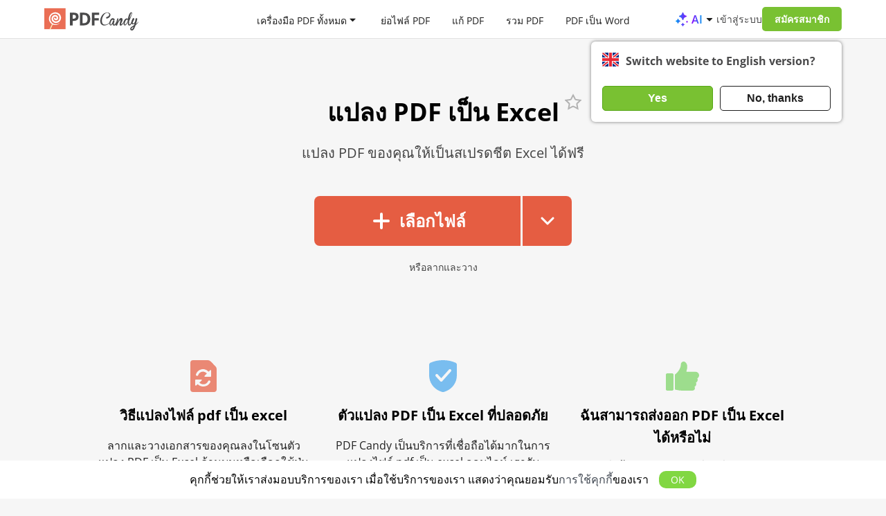

--- FILE ---
content_type: text/html; charset=UTF-8
request_url: http://static.pdfcandy.com/th/pdf-to-excel.html
body_size: 19751
content:
<!DOCTYPE html><html lang="th"><head><meta http-equiv="Content-Type" content="text/html; charset=utf-8"><meta charset="utf-8"><meta http-equiv="X-UA-Compatible" content="IE=edge" /><meta name="google" value="notranslate">  <link rel="preload" href="https://static.pdfcandy.com/fonts/opensans/open-sans-v44-cyrillic_latin-regular.woff2" as="font" type="font/woff2" crossorigin="anonymous" fetchPriority="high" />   <link rel="preload" href="https://static.pdfcandy.com/fonts/opensans/open-sans-v44-cyrillic_latin-600.woff2" as="font" type="font/woff2" crossorigin="anonymous" fetchPriority="high" /><link rel="preload" href="https://static.pdfcandy.com/fonts/opensans/open-sans-v44-cyrillic_latin-700.woff2" as="font" type="font/woff2" crossorigin="anonymous" fetchPriority="high" />  <title>PDF เป็น Excel: แปลง PDF เป็น Excel ออนไลน์ฟรี 100%</title><link rel="shortcut icon" href="https://static.pdfcandy.com/images/favicon3.ico"><meta name="viewport" content="width=device-width, initial-scale=1.0"><meta name="description" content="แปลง PDF เป็น XLS และ XLSX ได้ในคลิกเดียว ไม่มีการเพิ่มลายน้ำ ไม่มีโฆษณา อย่าพลาดโปรแกรมแปลงสเปรดชีต PDF เป็น Excel ที่ใช้งานง่ายนี้"><meta property="og:site_name" content="PDF Candy" /><meta property="og:image" content="https://pdfcandy.com/images/extra/pdf-to-excel.png" /><meta property="og:title" content="PDF เป็น Excel: แปลง PDF เป็น Excel ออนไลน์ฟรี 100%" /><meta property="og:type" content="website" /><meta property="og:url" content="https://pdfcandy.com/th/pdf-to-excel.html" /><meta property="og:description" content="แปลง PDF เป็น XLS และ XLSX ได้ในคลิกเดียว ไม่มีการเพิ่มลายน้ำ ไม่มีโฆษณา อย่าพลาดโปรแกรมแปลงสเปรดชีต PDF เป็น Excel ที่ใช้งานง่ายนี้" /><meta name="twitter:card" content="summary_large_image" /><meta name="twitter:site" content="@pdfcandy" /><meta name="twitter:creator" content="@pdfcandy"><meta name="twitter:title" content="PDF เป็น Excel: แปลง PDF เป็น Excel ออนไลน์ฟรี 100%" /><meta name="twitter:description" content="แปลง PDF เป็น XLS และ XLSX ได้ในคลิกเดียว ไม่มีการเพิ่มลายน้ำ ไม่มีโฆษณา อย่าพลาดโปรแกรมแปลงสเปรดชีต PDF เป็น Excel ที่ใช้งานง่ายนี้" /><meta name="twitter:image:src" content="https://pdfcandy.com/images/extra/pdf-to-excel.png" /><link rel="stylesheet" href="https://static.pdfcandy.com/index.css?171031092"><link rel="stylesheet" type="text/css" href="https://static.pdfcandy.com/css/app.pdf.css?1706195390" /><link rel="stylesheet" href="https://static.pdfcandy.com/blog.css?1769615798"><meta name="language" content="th" /><link rel="canonical" href="https://pdfcandy.com/th/pdf-to-excel.html" /><link rel="alternate" hreflang="x-default" href="https://pdfcandy.com/pdf-to-excel.html" /><link rel="alternate" hreflang="en" href="https://pdfcandy.com/pdf-to-excel.html" /><link rel="alternate" hreflang="de" href="https://pdfcandy.com/de/pdf-to-excel.html" /><link rel="alternate" hreflang="fr" href="https://pdfcandy.com/fr/pdf-to-excel.html" /><link rel="alternate" hreflang="it" href="https://pdfcandy.com/it/pdf-to-excel.html" /><link rel="alternate" hreflang="es" href="https://pdfcandy.com/es/pdf-to-excel.html" /><link rel="alternate" hreflang="pt" href="https://pdfcandy.com/pt/pdf-to-excel.html" /><link rel="alternate" hreflang="nl" href="https://pdfcandy.com/nl/pdf-to-excel.html" /><link rel="alternate" hreflang="sv" href="https://pdfcandy.com/se/pdf-to-excel.html" /><link rel="alternate" hreflang="zh-Hans" href="https://pdfcandy.com/cn/pdf-to-excel.html" /><link rel="alternate" hreflang="id" href="https://pdfcandy.com/id/pdf-to-excel.html" /><link rel="alternate" hreflang="vi" href="https://pdfcandy.com/vn/pdf-to-excel.html" /><link rel="alternate" hreflang="tr" href="https://pdfcandy.com/tr/pdf-to-excel.html" /><link rel="alternate" hreflang="ru" href="https://pdfcandy.com/ru/pdf-to-excel.html" /><link rel="alternate" hreflang="ja" href="https://pdfcandy.com/jp/pdf-to-excel.html" /><link rel="alternate" hreflang="zh-Hant" href="https://pdfcandy.com/tw/pdf-to-excel.html" /><link rel="alternate" hreflang="th" href="https://pdfcandy.com/th/pdf-to-excel.html" /><link rel="alternate" hreflang="ar" href="https://pdfcandy.com/ar/pdf-to-excel.html" /><link rel="alternate" hreflang="pl" href="https://pdfcandy.com/pl/pdf-to-excel.html" /><link rel="alternate" hreflang="ko" href="https://pdfcandy.com/ko/pdf-to-excel.html" /><script type="application/ld+json">{"@context":"http://schema.org","@type":"Product","brand":"PDF Candy","name":"แปลง PDF เป็น Excel","description":"","category":"Productivity","aggregateRating":{"@type":"AggregateRating","worstRating":"1","bestRating":"5","ratingCount":"19848","ratingValue":"4.1"}}</script><script async src="https://www.googletagmanager.com/gtag/js?id=G-61TEKBGQ22"></script><script> window.dataLayer = window.dataLayer || []; window.glb = window.glb || {}; function gtag() { dataLayer.push(arguments); } gtag('js', new Date()); gtag('config', 'G-61TEKBGQ22'); function setCookie(name, value, options) { options = options || {}; var expires = options.expires; if (typeof expires == "number" && expires) { var d = new Date(); d.setTime(d.getTime() + expires * 1000); expires = options.expires = d; } if (expires && expires.toUTCString) { options.expires = expires.toUTCString(); } value = encodeURIComponent(value); var updatedCookie = name + "=" + value; for (var propName in options) { updatedCookie += "; " + propName; var propValue = options[propName]; if (propValue !== true) { updatedCookie += "=" + propValue; } } document.cookie = updatedCookie; } </script></head><body id="th" class=""><div class="signup-popup popupcandy" data-type='popup'><div class="popupcandy__close svg-cross svg-cross-dims"></div><div class="popupcandy__header" data-titles="[&quot;\u0e25\u0e07\u0e0a\u0e37\u0e48\u0e2d\u0e40\u0e02\u0e49\u0e32\u0e43\u0e0a\u0e49\u0e40\u0e1e\u0e37\u0e48\u0e2d\u0e14\u0e33\u0e40\u0e19\u0e34\u0e19\u0e01\u0e32\u0e23\u0e15\u0e48\u0e2d&quot;,&quot;\u0e40\u0e02\u0e49\u0e32\u0e2a\u0e39\u0e48\u0e23\u0e30\u0e1a\u0e1a\u0e42\u0e14\u0e22\u0e43\u0e0a\u0e49\u0e2d\u0e35\u0e40\u0e21\u0e25&quot;,&quot;\u0e2a\u0e48\u0e07\u0e23\u0e2b\u0e31\u0e2a!&quot;]">ลงชื่อเข้าใช้เพื่อดำเนินการต่อ</div>  <div class="login-popup__social social_list"><button type="button" data-url="/th/google-signin?redirect_state=%2Fth%2Fpdf-to-excel.html" class="login-popup__social-item gsignin" ><i class="svg-google_sign_in_logo"></i><span>เข้าสู่ระบบด้วย Google</span></button><button type="button" data-url="/th/apple-signin?redirect_state=%2Fth%2Fpdf-to-excel.html" class="login-popup__social-item apple" ><i class="svg-apple_sign_in_logo"></i><span>เข้าสู่ระบบด้วย Apple</span></button></div><div class="login-popup__or"> หรือ </div><div class="login-popup__social _2"><button type="button" class="login-popup__social-item btn2"><i class="svg-email_sign_in"></i><span>เข้าสู่ระบบโดยใช้อีเมล</span></button></div><div style="display:none" class="login-popup__form"><form action="#" class="login-form"><label for="mail2">อีเมล</label><input id="mail2" type="email" class="login-form__email mb-0" autocomplete="on" autofocus><label style="display:none" for="otp2">กรุณาตรวจสอบอีเมลของคุณ</label><input style="display:none" id="otp2" type="number" class="login-form__otp mb-0" min="0" autocomplete="off" autofocus><div class="popup-error-email popup-error"></div><input type="button" class="login-form__btn btn2" value="เข้าสู่ระบบ"></form></div><div class="terms_text"> การใช้ PDF Candy แสดงว่าคุณยอมรับ<a href="/th/terms-of-use.html">ข้อกำหนดการใช้งาน</a>และ<a href="/th/privacy-policy.html">นโยบายความเป็นส่วนตัว</a>ของเรา </div></div><div class="overlay"></div><div class="mobile-lang__popup popupcandy"><div class="popupcandy__close svg-cross svg-cross-dims"></div><div class="popupcandy__header"> ภาษา </div><div class="select-items"><a href='/pdf-to-excel.html' class="dropdown__item"><div class="dropdown__item-text"> English </div><div class=""></div></a><a href='/de/pdf-to-excel.html' class="dropdown__item"><div class="dropdown__item-text"> Deutsch </div><div class=""></div></a><a href='/fr/pdf-to-excel.html' class="dropdown__item"><div class="dropdown__item-text"> Français </div><div class=""></div></a><a href='/it/pdf-to-excel.html' class="dropdown__item"><div class="dropdown__item-text"> Italiano </div><div class=""></div></a><a href='/es/pdf-to-excel.html' class="dropdown__item"><div class="dropdown__item-text"> Español </div><div class=""></div></a><a href='/pt/pdf-to-excel.html' class="dropdown__item"><div class="dropdown__item-text"> Português </div><div class=""></div></a><a href='/nl/pdf-to-excel.html' class="dropdown__item"><div class="dropdown__item-text"> Nederlands </div><div class=""></div></a><a href='/se/pdf-to-excel.html' class="dropdown__item"><div class="dropdown__item-text"> Svenska </div><div class=""></div></a><a href='/cn/pdf-to-excel.html' class="dropdown__item"><div class="dropdown__item-text"> 简体中文 </div><div class=""></div></a><a href='/id/pdf-to-excel.html' class="dropdown__item"><div class="dropdown__item-text"> Bahasa Indonesia </div><div class=""></div></a><a href='/vn/pdf-to-excel.html' class="dropdown__item"><div class="dropdown__item-text"> Tiếng việt </div><div class=""></div></a><a href='/tr/pdf-to-excel.html' class="dropdown__item"><div class="dropdown__item-text"> Türkçe </div><div class=""></div></a><a href='/ru/pdf-to-excel.html' class="dropdown__item"><div class="dropdown__item-text"> Русский </div><div class=""></div></a><a href='/jp/pdf-to-excel.html' class="dropdown__item"><div class="dropdown__item-text"> 日本の </div><div class=""></div></a><a href='/tw/pdf-to-excel.html' class="dropdown__item"><div class="dropdown__item-text"> 繁體中文 </div><div class=""></div></a><a href='/th/pdf-to-excel.html' class="dropdown__item active"><div class="dropdown__item-text"> ภาษาไทย </div><div class="active"></div></a><a href='/ar/pdf-to-excel.html' class="dropdown__item"><div class="dropdown__item-text"> العربية </div><div class=""></div></a><a href='/pl/pdf-to-excel.html' class="dropdown__item"><div class="dropdown__item-text"> Polski </div><div class=""></div></a><a href='/ko/pdf-to-excel.html' class="dropdown__item"><div class="dropdown__item-text"> 한국어 </div><div class=""></div></a></div></div><div id="cookie-law" class="cookie-law"><div class='inner'> คุกกี้ช่วยให้เราส่งมอบบริการของเรา เมื่อใช้บริการของเรา แสดงว่าคุณยอมรับ<a href='/th/privacy-policy.html'>การใช้คุกกี้</a>ของเรา<a onclick="if (typeof cookie_law_accept == 'function') cookie_law_accept(); return false;" href="#" id="cookie-law-btn">OK</a></div></div>  <header class="header container-wrap"><a href="#" class="arr_back" draggable="false"><i class="svg-back" draggable="false"></i></a><div class="header__logo"><a href="/th/" draggable="false"><img src="https://static.pdfcandy.com/top-logo.svg" width="136" height="34" draggable="false" class="header__logo-img" alt="PDFCandy" title="PDFCandy" /></a></div><div class="header__nav"><div class="header__nav-item" id="all-tools-box-open"><a href="#" onclick="return false;" class="header__nav-link"> เครื่องมือ PDF ทั้งหมด </a><svg class="header__nav-arrow arrow" width="10" height="5" viewBox="0 0 10 5" fill="none" xmlns="http://www.w3.org/2000/svg"><path d="M1.20711 0C0.761654 0 0.538571 0.538571 0.853553 0.853553L4.64645 4.64645C4.84171 4.84171 5.15829 4.84171 5.35355 4.64645L9.14645 0.853553C9.46143 0.53857 9.23835 0 8.79289 0H1.20711Z" fill="#1F1F1F"/></svg></div><a href="/th/compress-pdf.html" class="header__nav-item">ย่อไฟล์ PDF</a><a href="/th/edit-pdf.html" class="header__nav-item">แก้ PDF</a><a href="/th/merge-pdf.html" class="header__nav-item">รวม PDF</a><a href="/th/pdf-to-word.html" class="header__nav-item">PDF เป็น Word</a></div>  <div class="header__profile"><div class="header-menu-item-ai"><a href="#" class="header-ai-dropdown-trigger"><i class="svg-ai-stars"></i><span>AI</span><i class="arrow svg-arrow"></i></a><div class="ai-dropdown" data-type="popup"><ul class="dropdown-menu"><li><a href="/th/pdf-summarizer.html"><i class="svg-pdf-summarizer"></i> สรุป PDF </a></li><li><a href="/th/pdf-chat.html"><i class="svg-pdf-chat"></i> แชทกับ PDF </a></li><li><a href="/th/pdf-translator.html"><i class="svg-pdf-translator"></i> แปล PDF </a></li></ul></div></div><div class="header__profile-login">เข้าสู่ระบบ</div><div class="btn2 header__profile-signupBtn">สมัครสมาชิก</div><div id="langpopup" class="lang__suggest"><div class="lang__suggest-question"><div class="langpopup__img svg-{lang} svg-{lang}-dims"></div><div class="lang__suggest-text phrase2"></div></div><div class="lang__suggest-btns"><button class="lang__suggest-btn lang__suggest-relocate phrase4 btn2"></button><button class="lang__suggest-close phrase3 lang__suggest-btn btn2 btn-inactive"></button></div></div>  <div class="header__profile-burger "><span></span></div>  </div>  <div class="header__popups"><div class="all-tools-box" data-type="popup"><div class="all-tools-menu container-wrap"><div class=" block block-1"><div class="menu-header short-text"><span title="การจัดการไฟล์ PDF">การจัดการไฟล์ PDF</span></div><div class="all-tools__container"><a title="แก้ PDF" href="/th/edit-pdf.html" class="" ><div class="item short-text "><div class="svg-block"><i class="svg-edit-pdf svg-edit-pdf-dims"></i></div><span>แก้ PDF</span></div></a><a title="ย่อไฟล์ PDF" href="/th/compress-pdf.html" class="" ><div class="item short-text "><div class="svg-block"><i class="svg-compress-pdf svg-compress-pdf-dims"></i></div><span>ย่อไฟล์ PDF</span></div></a><a title="สรุป PDF" href="/th/pdf-summarizer.html" class="" ><div class="item short-text "><div class="svg-block"><i class="svg-pdf-summarizer svg-pdf-summarizer-dims"></i></div><span>สรุป PDF</span></div></a><a title="รวม PDF" href="/th/merge-pdf.html" class="" ><div class="item short-text "><div class="svg-block"><i class="svg-merge-pdf svg-merge-pdf-dims"></i></div><span>รวม PDF</span></div></a><a title="ตัวแปล PDF" href="/th/pdf-translator.html" class="" ><div class="item short-text "><div class="svg-block"><i class="svg-pdf-translator svg-pdf-translator-dims"></i></div><span>ตัวแปล PDF</span></div></a><a title="แชทกับ PDF" href="/th/pdf-chat.html" class="" ><div class="item short-text "><div class="svg-block"><i class="svg-pdf-chat svg-pdf-chat-dims"></i></div><span>แชทกับ PDF</span></div></a><a title="แยกไฟล์ PDF" href="/th/split-pdf.html" class="" ><div class="item short-text "><div class="svg-block"><i class="svg-split-pdf svg-split-pdf-dims"></i></div><span>แยกไฟล์ PDF</span></div></a><a title="ปลดล็อก PDF" href="/th/unlock-pdf.html" class="" ><div class="item short-text "><div class="svg-block"><i class="svg-unlock-pdf svg-unlock-pdf-dims"></i></div><span>ปลดล็อก PDF</span></div></a><a title="ปกป้อง PDF" href="/th/protect-pdf.html" class="" ><div class="item short-text "><div class="svg-block"><i class="svg-protect-pdf svg-protect-pdf-dims"></i></div><span>ปกป้อง PDF</span></div></a><a title="หมุน PDF" href="/th/rotate-pdf.html" class="" ><div class="item short-text "><div class="svg-block"><i class="svg-rotate-pdf svg-rotate-pdf-dims"></i></div><span>หมุน PDF</span></div></a><a title="ครอบตัด PDF" href="/th/crop-pdf.html" class="" ><div class="item short-text "><div class="svg-block"><i class="svg-crop-pdf svg-crop-pdf-dims"></i></div><span>ครอบตัด PDF</span></div></a><a title="เซ็นชื่อ PDF" href="/th/sign-pdf.html" class="" ><div class="item short-text "><div class="svg-block"><i class="svg-sign-pdf svg-sign-pdf-dims"></i></div><span>เซ็นชื่อ PDF</span></div></a><a title="แก้ไขเมตาดาต้า" href="/th/edit-pdf-meta.html" class="" ><div class="item short-text "><div class="svg-block"><i class="svg-edit-pdf-meta svg-edit-pdf-meta-dims"></i></div><span>แก้ไขเมตาดาต้า</span></div></a><a title="ลบหน้า" href="/th/delete-pages.html" class="" ><div class="item short-text "><div class="svg-block"><i class="svg-delete-pages svg-delete-pages-dims"></i></div><span>ลบหน้า</span></div></a><a title="จัดเรียงหน้าใหม่" href="/th/rearrange-pdf.html" class="" ><div class="item short-text "><div class="svg-block"><i class="svg-rearrange-pdf svg-rearrange-pdf-dims"></i></div><span>จัดเรียงหน้าใหม่</span></div></a><a title="แยกหน้า" href="/th/extract-pages-from-pdf.html" class="" ><div class="item short-text "><div class="svg-block"><i class="svg-extract-pages-from-pdf svg-extract-pages-from-pdf-dims"></i></div><span>แยกหน้า</span></div></a><a title="แตกข้อความ" href="/th/extract-text.html" class="" ><div class="item short-text "><div class="svg-block"><i class="svg-extract-text svg-extract-text-dims"></i></div><span>แตกข้อความ</span></div></a><a title="เครื่องมือ PDF ทั้งหมด" href="/th/tools.html" class="all-tools-link"><div class="item short-text"><div class="svg-block"><i class="svg-all-tools"></i></div><span>เครื่องมือ PDF ทั้งหมด</span></div></a></div></div><div class=" block block-2"><div class="menu-header short-text"><span title="แปลงเป็น PDF">แปลงเป็น PDF</span></div><div class="all-tools__container"><a title="Word เป็น PDF" href="/th/word-to-pdf.html" class="" ><div class="item short-text "><div class="svg-block"><i class="svg-word-to-pdf svg-word-to-pdf-dims"></i></div><span>Word เป็น PDF</span></div></a><a title="JPG เป็น PDF" href="/th/jpg-to-pdf.html" class="" ><div class="item short-text "><div class="svg-block"><i class="svg-jpg-to-pdf svg-jpg-to-pdf-dims"></i></div><span>JPG เป็น PDF</span></div></a><a title="โปรแกรมแปลงไฟล์ PDF" href="/th/" class="" ><div class="item short-text "><div class="svg-block"><i class="svg-pdf-converter svg-pdf-converter-dims"></i></div><span>โปรแกรมแปลงไฟล์ PDF</span></div></a><a title="PNG เป็น PDF" href="/th/png-to-pdf.html" class="" ><div class="item short-text "><div class="svg-block"><i class="svg-png-to-pdf svg-png-to-pdf-dims"></i></div><span>PNG เป็น PDF</span></div></a><a title="EPUB เป็น PDF" href="/th/epub-to-pdf.html" class="" ><div class="item short-text "><div class="svg-block"><i class="svg-epub-to-pdf svg-epub-to-pdf-dims"></i></div><span>EPUB เป็น PDF</span></div></a><a title="แปลงเป็น PDF" href="/th/convert-to-pdf.html" class="" ><div class="item short-text "><div class="svg-block"><i class="svg-convert-to-pdf svg-convert-to-pdf-dims"></i></div><span>แปลงเป็น PDF</span></div></a><a title="DOCX เป็น PDF" href="/th/docx-to-pdf.html" class="" ><div class="item short-text "><div class="svg-block"><i class="svg-docx-to-pdf svg-docx-to-pdf-dims"></i></div><span>DOCX เป็น PDF</span></div></a><a title="Excel เป็น PDF" href="/th/excel-to-pdf.html" class="" ><div class="item short-text "><div class="svg-block"><i class="svg-excel-to-pdf svg-excel-to-pdf-dims"></i></div><span>Excel เป็น PDF</span></div></a><a title="รูปภาพเป็น PDF" href="/th/image-to-pdf.html" class="" ><div class="item short-text "><div class="svg-block"><i class="svg-image-to-pdf svg-image-to-pdf-dims"></i></div><span>รูปภาพเป็น PDF</span></div></a><a title="PPT เป็น PDF" href="/th/ppt-to-pdf.html" class="" ><div class="item short-text "><div class="svg-block"><i class="svg-ppt-to-pdf svg-ppt-to-pdf-dims"></i></div><span>PPT เป็น PDF</span></div></a><a title="PPTX เป็น PDF" href="/th/pptx-to-pdf.html" class="" ><div class="item short-text "><div class="svg-block"><i class="svg-pptx-to-pdf svg-pptx-to-pdf-dims"></i></div><span>PPTX เป็น PDF</span></div></a><a title="HEIC เป็น PDF" href="/th/heic-to-pdf.html" class="" ><div class="item short-text "><div class="svg-block"><i class="svg-heic-to-pdf svg-heic-to-pdf-dims"></i></div><span>HEIC เป็น PDF</span></div></a><a title="HTML เป็น PDF" href="/th/html-to-pdf.html" class="" ><div class="item short-text "><div class="svg-block"><i class="svg-html-to-pdf svg-html-to-pdf-dims"></i></div><span>HTML เป็น PDF</span></div></a><a title="DjVu เป็น PDF" href="/th/djvu-to-pdf.html" class="" ><div class="item short-text "><div class="svg-block"><i class="svg-djvu-to-pdf svg-djvu-to-pdf-dims"></i></div><span>DjVu เป็น PDF</span></div></a><a title="PAGES เป็น PDF" href="/th/pages-to-pdf.html" class="" ><div class="item short-text "><div class="svg-block"><i class="svg-pages-to-pdf svg-pages-to-pdf-dims"></i></div><span>PAGES เป็น PDF</span></div></a><a title="TIFF เป็น PDF" href="/th/tiff-to-pdf.html" class="" ><div class="item short-text "><div class="svg-block"><i class="svg-tiff-to-pdf svg-tiff-to-pdf-dims"></i></div><span>TIFF เป็น PDF</span></div></a><a title="TXT เป็น PDF" href="/th/txt-to-pdf.html" class="" ><div class="item short-text "><div class="svg-block"><i class="svg-txt-to-pdf svg-txt-to-pdf-dims"></i></div><span>TXT เป็น PDF</span></div></a><a title="ODT เป็น PDF" href="/th/odt-to-pdf.html" class="" ><div class="item short-text "><div class="svg-block"><i class="svg-odt-to-pdf svg-odt-to-pdf-dims"></i></div><span>ODT เป็น PDF</span></div></a><a title="SVG เป็น PDF" href="/th/svg-to-pdf.html" class="" ><div class="item short-text "><div class="svg-block"><i class="svg-svg-to-pdf svg-svg-to-pdf-dims"></i></div><span>SVG เป็น PDF</span></div></a><a title="CSV เป็น PDF" href="/th/csv-to-pdf.html" class="" ><div class="item short-text "><div class="svg-block"><i class="svg-csv-to-pdf svg-csv-to-pdf-dims"></i></div><span>CSV เป็น PDF</span></div></a><a title="RTF เป็น PDF" href="/th/rtf-to-pdf.html" class="" ><div class="item short-text "><div class="svg-block"><i class="svg-rtf-to-pdf svg-rtf-to-pdf-dims"></i></div><span>RTF เป็น PDF</span></div></a><a title="MOBI เป็น PDF" href="/th/mobi-to-pdf.html" class="" ><div class="item short-text "><div class="svg-block"><i class="svg-mobi-to-pdf svg-mobi-to-pdf-dims"></i></div><span>MOBI เป็น PDF</span></div></a><a title="DWG เป็น PDF" href="/th/dwg-to-pdf.html" class="" ><div class="item short-text "><div class="svg-block"><i class="svg-dwg-to-pdf svg-dwg-to-pdf-dims"></i></div><span>DWG เป็น PDF</span></div></a><a title="PUB เป็น PDF" href="/th/pub-to-pdf.html" class="" ><div class="item short-text "><div class="svg-block"><i class="svg-pub-to-pdf svg-pub-to-pdf-dims"></i></div><span>PUB เป็น PDF</span></div></a><a title="XPS เป็น PDF" href="/th/xps-to-pdf.html" class="" ><div class="item short-text "><div class="svg-block"><i class="svg-xps-to-pdf svg-xps-to-pdf-dims"></i></div><span>XPS เป็น PDF</span></div></a><a title="XML เป็น PDF" href="/th/xml-to-pdf.html" class="" ><div class="item short-text "><div class="svg-block"><i class="svg-xml-to-pdf svg-xml-to-pdf-dims"></i></div><span>XML เป็น PDF</span></div></a><a title="เครื่องมือ PDF ทั้งหมด" href="/th/tools.html" class="all-tools-link"><div class="item short-text"><div class="svg-block"><i class="svg-all-tools"></i></div><span>เครื่องมือ PDF ทั้งหมด</span></div></a></div></div><div class="min-width block block-3"><div class="menu-header short-text"><span title="แปลงจาก PDF">แปลงจาก PDF</span></div><div class="all-tools__container"><a title="PDF OCR" href="/th/pdf-ocr.html" class="" ><div class="item short-text "><div class="svg-block"><i class="svg-pdf-ocr svg-pdf-ocr-dims"></i></div><span>PDF OCR</span></div></a><a title="PDF เป็น Word" href="/th/pdf-to-word.html" class="" ><div class="item short-text "><div class="svg-block"><i class="svg-pdf-to-word svg-pdf-to-word-dims"></i></div><span>PDF เป็น Word</span></div></a><a title="PDF เป็น JPG" href="/th/pdf-to-jpg.html" class="" ><div class="item short-text "><div class="svg-block"><i class="svg-pdf-to-jpg svg-pdf-to-jpg-dims"></i></div><span>PDF เป็น JPG</span></div></a><a title="PDF เป็น PNG" href="/th/pdf-to-png.html" class="" ><div class="item short-text "><div class="svg-block"><i class="svg-pdf-to-png svg-pdf-to-png-dims"></i></div><span>PDF เป็น PNG</span></div></a><a title="PDF เป็น EPUB" href="/th/pdf-to-epub.html" class="" ><div class="item short-text "><div class="svg-block"><i class="svg-pdf-to-epub svg-pdf-to-epub-dims"></i></div><span>PDF เป็น EPUB</span></div></a><a title="PDF เป็น DOCX" href="/th/pdf-to-docx.html" class="" ><div class="item short-text "><div class="svg-block"><i class="svg-pdf-to-docx svg-pdf-to-docx-dims"></i></div><span>PDF เป็น DOCX</span></div></a><a title="PDF เป็น Excel" href="/th/pdf-to-excel.html" class="" ><div class="item short-text "><div class="svg-block"><i class="svg-pdf-to-excel svg-pdf-to-excel-dims"></i></div><span>PDF เป็น Excel</span></div></a><a title="PDF เป็นรูปภาพ" href="/th/pdf-to-image.html" class="" ><div class="item short-text "><div class="svg-block"><i class="svg-pdf-to-image svg-pdf-to-image-dims"></i></div><span>PDF เป็นรูปภาพ</span></div></a><a title="PDF เป็น PPT" href="/th/pdf-to-ppt.html" class="" ><div class="item short-text "><div class="svg-block"><i class="svg-pdf-to-ppt svg-pdf-to-ppt-dims"></i></div><span>PDF เป็น PPT</span></div></a><a title="PDF เป็น TIFF" href="/th/pdf-to-tiff.html" class="" ><div class="item short-text "><div class="svg-block"><i class="svg-pdf-to-tiff svg-pdf-to-tiff-dims"></i></div><span>PDF เป็น TIFF</span></div></a><a title="PDF เป็น ODT" href="/th/pdf-to-odt.html" class="" ><div class="item short-text "><div class="svg-block"><i class="svg-pdf-to-odt svg-pdf-to-odt-dims"></i></div><span>PDF เป็น ODT</span></div></a><a title="PDF เป็น PDF/A" href="/th/pdf-to-pdfa.html" class="" ><div class="item short-text "><div class="svg-block"><i class="svg-pdf-to-pdfa svg-pdf-to-pdfa-dims"></i></div><span>PDF เป็น PDF/A</span></div></a><a title="PDF เป็น SVG" href="/th/pdf-to-svg.html" class="" ><div class="item short-text "><div class="svg-block"><i class="svg-pdf-to-svg svg-pdf-to-svg-dims"></i></div><span>PDF เป็น SVG</span></div></a><a title="PDF เป็น CSV" href="/th/pdf-to-csv.html" class="" ><div class="item short-text "><div class="svg-block"><i class="svg-pdf-to-csv svg-pdf-to-csv-dims"></i></div><span>PDF เป็น CSV</span></div></a><a title="PDF เป็น RTF" href="/th/pdf-to-rtf.html" class="" ><div class="item short-text "><div class="svg-block"><i class="svg-pdf-to-rtf svg-pdf-to-rtf-dims"></i></div><span>PDF เป็น RTF</span></div></a><a title="PDF เป็น MOBI" href="/th/pdf-to-mobi.html" class="" ><div class="item short-text "><div class="svg-block"><i class="svg-pdf-to-mobi svg-pdf-to-mobi-dims"></i></div><span>PDF เป็น MOBI</span></div></a><a title="PDF เป็น GIF" href="/th/pdf-to-gif.html" class="" ><div class="item short-text "><div class="svg-block"><i class="svg-pdf-to-gif svg-pdf-to-gif-dims"></i></div><span>PDF เป็น GIF</span></div></a><a title="เครื่องมือ PDF ทั้งหมด" href="/th/tools.html" class="all-tools-link"><div class="item short-text"><div class="svg-block"><i class="svg-all-tools"></i></div><span>เครื่องมือ PDF ทั้งหมด</span></div></a></div></div></div></div></div><div class="mobile"><div class="mobile-menu"><button class="accordion">การจัดการไฟล์ PDF <div class="accordion-arrow svg-arrow-down-mobile svg-arrow-down-mobile-dims"></div></button><div class="panel"><a href="/th/edit-pdf.html" class="" ><div class="item"><div class="svg-block svg-edit-pdf svg-edit-pdf-dims"></div> แก้ PDF </div></a><a href="/th/compress-pdf.html" class="" ><div class="item"><div class="svg-block svg-compress-pdf svg-compress-pdf-dims"></div> ย่อไฟล์ PDF </div></a><a href="/th/pdf-summarizer.html" class="" ><div class="item"><div class="svg-block svg-pdf-summarizer svg-pdf-summarizer-dims"></div> สรุป PDF </div></a><a href="/th/merge-pdf.html" class="" ><div class="item"><div class="svg-block svg-merge-pdf svg-merge-pdf-dims"></div> รวม PDF </div></a><a href="/th/pdf-translator.html" class="" ><div class="item"><div class="svg-block svg-pdf-translator svg-pdf-translator-dims"></div> ตัวแปล PDF </div></a><a href="/th/pdf-chat.html" class="" ><div class="item"><div class="svg-block svg-pdf-chat svg-pdf-chat-dims"></div> แชทกับ PDF </div></a><a href="/th/split-pdf.html" class="" ><div class="item"><div class="svg-block svg-split-pdf svg-split-pdf-dims"></div> แยกไฟล์ PDF </div></a><a href="/th/unlock-pdf.html" class="" ><div class="item"><div class="svg-block svg-unlock-pdf svg-unlock-pdf-dims"></div> ปลดล็อก PDF </div></a><a href="/th/protect-pdf.html" class="" ><div class="item"><div class="svg-block svg-protect-pdf svg-protect-pdf-dims"></div> ปกป้อง PDF </div></a><a href="/th/rotate-pdf.html" class="" ><div class="item"><div class="svg-block svg-rotate-pdf svg-rotate-pdf-dims"></div> หมุน PDF </div></a><a href="/th/crop-pdf.html" class="" ><div class="item"><div class="svg-block svg-crop-pdf svg-crop-pdf-dims"></div> ครอบตัด PDF </div></a><a href="/th/sign-pdf.html" class="" ><div class="item"><div class="svg-block svg-sign-pdf svg-sign-pdf-dims"></div> เซ็นชื่อ PDF </div></a><a href="/th/edit-pdf-meta.html" class="" ><div class="item"><div class="svg-block svg-edit-pdf-meta svg-edit-pdf-meta-dims"></div> แก้ไขเมตาดาต้า </div></a><a href="/th/delete-pages.html" class="" ><div class="item"><div class="svg-block svg-delete-pages svg-delete-pages-dims"></div> ลบหน้า </div></a><a href="/th/rearrange-pdf.html" class="" ><div class="item"><div class="svg-block svg-rearrange-pdf svg-rearrange-pdf-dims"></div> จัดเรียงหน้าใหม่ </div></a><a href="/th/extract-pages-from-pdf.html" class="" ><div class="item"><div class="svg-block svg-extract-pages-from-pdf svg-extract-pages-from-pdf-dims"></div> แยกหน้า </div></a><a href="/th/extract-text.html" class="" ><div class="item"><div class="svg-block svg-extract-text svg-extract-text-dims"></div> แตกข้อความ </div></a><a href="/th/extract-images.html" class="" ><div class="item"><div class="svg-block svg-extract-images svg-extract-images-dims"></div> แตกรูปภาพ </div></a><a href="/th/add-page-numbers.html" class="" ><div class="item"><div class="svg-block svg-add-page-numbers svg-add-page-numbers-dims"></div> เพิ่มหมายเลขหน้า </div></a><a href="/th/edit-pdf-text.html" class="" ><div class="item"><div class="svg-block svg-edit-pdf-text svg-edit-pdf-text-dims"></div> แก้ไขข้อความ PDF </div></a><a href="/th/pdf-reader.html" class="" ><div class="item"><div class="svg-block svg-pdf-reader svg-pdf-reader-dims"></div> โปรแกรมดู PDF </div></a><a href="/th/add-watermark.html" class="" ><div class="item"><div class="svg-block svg-add-watermark svg-add-watermark-dims"></div> เพิ่มลายน้ำ </div></a><a href="/th/add-text-to-pdf.html" class="" ><div class="item"><div class="svg-block svg-add-text-to-pdf svg-add-text-to-pdf-dims"></div> เพิ่มข้อความ </div></a><a href="/th/add-image-to-pdf.html" class="" ><div class="item"><div class="svg-block svg-add-image-to-pdf svg-add-image-to-pdf-dims"></div> เพิ่มรูปภาพลงใน PDF </div></a><a href="/th/flatten-pdf.html" class="" ><div class="item"><div class="svg-block svg-flatten-pdf svg-flatten-pdf-dims"></div> แผ่ PDF </div></a><a href="/th/annotate-pdf.html" class="" ><div class="item"><div class="svg-block svg-annotate-pdf svg-annotate-pdf-dims"></div> คำอธิบายประกอบ PDF </div></a><a href="/th/highlight-pdf.html" class="" ><div class="item"><div class="svg-block svg-highlight-pdf svg-highlight-pdf-dims"></div> ไฮไลท์ PDF </div></a><a href="/th/create-pdf.html" class="" ><div class="item"><div class="svg-block svg-create-pdf svg-create-pdf-dims"></div> สร้าง PDF </div></a><a href="/th/remove-metadata.html" class="" ><div class="item"><div class="svg-block svg-remove-metadata svg-remove-metadata-dims"></div> ลบข้อมูลเมตา </div></a><a href="/th/resize-pdf.html" class="" ><div class="item"><div class="svg-block svg-resize-pdf svg-resize-pdf-dims"></div> ปรับขนาดหน้า </div></a><a href="/th/whiteout-pdf.html" class="" ><div class="item"><div class="svg-block svg-whiteout-pdf svg-whiteout-pdf-dims"></div> ไฟล์ PDF ไวท์เอาท์ </div></a><a href="/th/pdf-to-black-and-white.html" class="" ><div class="item"><div class="svg-block svg-pdf-to-black-and-white svg-pdf-to-black-and-white-dims"></div> PDF ระดับสีเทา </div></a><a href="/th/header-footer.html" class="" ><div class="item"><div class="svg-block svg-header-footer svg-header-footer-dims"></div> ส่วนหัวและส่วนท้าย </div></a><a href="/th/repair-pdf.html" class="" ><div class="item"><div class="svg-block svg-repair-pdf svg-repair-pdf-dims"></div> ซ่อมแซม PDF </div></a><a href="/th/pdf-filler.html" class="" ><div class="item"><div class="svg-block svg-pdf-filler svg-pdf-filler-dims"></div> ตัวกรอก PDF </div></a><a href="/th/organize-pdf.html" class="" ><div class="item"><div class="svg-block svg-organize-pdf svg-organize-pdf-dims"></div> จัดระเบียบหน้า </div></a><a href="/th/tools.html"><div class="item"><div class="svg-block svg-all-tools"></div> เครื่องมือ PDF ทั้งหมด </div></a></div><button class="accordion">แปลงเป็น PDF <div class="accordion-arrow svg-arrow-down-mobile svg-arrow-down-mobile-dims"></div></button><div class="panel"><a href="/th/word-to-pdf.html" class="" ><div class="item"><div class="svg-block svg-word-to-pdf svg-word-to-pdf-dims"></div> Word เป็น PDF </div></a><a href="/th/jpg-to-pdf.html" class="" ><div class="item"><div class="svg-block svg-jpg-to-pdf svg-jpg-to-pdf-dims"></div> JPG เป็น PDF </div></a><a href="/th/" class="" ><div class="item"><div class="svg-block svg-pdf-converter svg-pdf-converter-dims"></div> โปรแกรมแปลงไฟล์ PDF </div></a><a href="/th/png-to-pdf.html" class="" ><div class="item"><div class="svg-block svg-png-to-pdf svg-png-to-pdf-dims"></div> PNG เป็น PDF </div></a><a href="/th/epub-to-pdf.html" class="" ><div class="item"><div class="svg-block svg-epub-to-pdf svg-epub-to-pdf-dims"></div> EPUB เป็น PDF </div></a><a href="/th/convert-to-pdf.html" class="" ><div class="item"><div class="svg-block svg-convert-to-pdf svg-convert-to-pdf-dims"></div> แปลงเป็น PDF </div></a><a href="/th/docx-to-pdf.html" class="" ><div class="item"><div class="svg-block svg-docx-to-pdf svg-docx-to-pdf-dims"></div> DOCX เป็น PDF </div></a><a href="/th/excel-to-pdf.html" class="" ><div class="item"><div class="svg-block svg-excel-to-pdf svg-excel-to-pdf-dims"></div> Excel เป็น PDF </div></a><a href="/th/image-to-pdf.html" class="" ><div class="item"><div class="svg-block svg-image-to-pdf svg-image-to-pdf-dims"></div> รูปภาพเป็น PDF </div></a><a href="/th/ppt-to-pdf.html" class="" ><div class="item"><div class="svg-block svg-ppt-to-pdf svg-ppt-to-pdf-dims"></div> PPT เป็น PDF </div></a><a href="/th/pptx-to-pdf.html" class="" ><div class="item"><div class="svg-block svg-pptx-to-pdf svg-pptx-to-pdf-dims"></div> PPTX เป็น PDF </div></a><a href="/th/heic-to-pdf.html" class="" ><div class="item"><div class="svg-block svg-heic-to-pdf svg-heic-to-pdf-dims"></div> HEIC เป็น PDF </div></a><a href="/th/html-to-pdf.html" class="" ><div class="item"><div class="svg-block svg-html-to-pdf svg-html-to-pdf-dims"></div> HTML เป็น PDF </div></a><a href="/th/djvu-to-pdf.html" class="" ><div class="item"><div class="svg-block svg-djvu-to-pdf svg-djvu-to-pdf-dims"></div> DjVu เป็น PDF </div></a><a href="/th/pages-to-pdf.html" class="" ><div class="item"><div class="svg-block svg-pages-to-pdf svg-pages-to-pdf-dims"></div> PAGES เป็น PDF </div></a><a href="/th/tiff-to-pdf.html" class="" ><div class="item"><div class="svg-block svg-tiff-to-pdf svg-tiff-to-pdf-dims"></div> TIFF เป็น PDF </div></a><a href="/th/txt-to-pdf.html" class="" ><div class="item"><div class="svg-block svg-txt-to-pdf svg-txt-to-pdf-dims"></div> TXT เป็น PDF </div></a><a href="/th/odt-to-pdf.html" class="" ><div class="item"><div class="svg-block svg-odt-to-pdf svg-odt-to-pdf-dims"></div> ODT เป็น PDF </div></a><a href="/th/svg-to-pdf.html" class="" ><div class="item"><div class="svg-block svg-svg-to-pdf svg-svg-to-pdf-dims"></div> SVG เป็น PDF </div></a><a href="/th/csv-to-pdf.html" class="" ><div class="item"><div class="svg-block svg-csv-to-pdf svg-csv-to-pdf-dims"></div> CSV เป็น PDF </div></a><a href="/th/rtf-to-pdf.html" class="" ><div class="item"><div class="svg-block svg-rtf-to-pdf svg-rtf-to-pdf-dims"></div> RTF เป็น PDF </div></a><a href="/th/mobi-to-pdf.html" class="" ><div class="item"><div class="svg-block svg-mobi-to-pdf svg-mobi-to-pdf-dims"></div> MOBI เป็น PDF </div></a><a href="/th/dwg-to-pdf.html" class="" ><div class="item"><div class="svg-block svg-dwg-to-pdf svg-dwg-to-pdf-dims"></div> DWG เป็น PDF </div></a><a href="/th/pub-to-pdf.html" class="" ><div class="item"><div class="svg-block svg-pub-to-pdf svg-pub-to-pdf-dims"></div> PUB เป็น PDF </div></a><a href="/th/xps-to-pdf.html" class="" ><div class="item"><div class="svg-block svg-xps-to-pdf svg-xps-to-pdf-dims"></div> XPS เป็น PDF </div></a><a href="/th/xml-to-pdf.html" class="" ><div class="item"><div class="svg-block svg-xml-to-pdf svg-xml-to-pdf-dims"></div> XML เป็น PDF </div></a><a href="/th/webp-to-pdf.html" class="" ><div class="item"><div class="svg-block svg-webp-to-pdf svg-webp-to-pdf-dims"></div> WebP เป็น PDF </div></a><a href="/th/heif-to-pdf.html" class="" ><div class="item"><div class="svg-block svg-heif-to-pdf svg-heif-to-pdf-dims"></div> HEIF เป็น PDF </div></a><a href="/th/jfif-to-pdf.html" class="" ><div class="item"><div class="svg-block svg-jfif-to-pdf svg-jfif-to-pdf-dims"></div> JFIF เป็น PDF </div></a><a href="/th/gif-to-pdf.html" class="" ><div class="item"><div class="svg-block svg-gif-to-pdf svg-gif-to-pdf-dims"></div> GIF เป็น PDF </div></a><a href="/th/bmp-to-pdf.html" class="" ><div class="item"><div class="svg-block svg-bmp-to-pdf svg-bmp-to-pdf-dims"></div> BMP เป็น PDF </div></a><a href="/th/hwp-to-pdf.html" class="" ><div class="item"><div class="svg-block svg-hwp-to-pdf svg-hwp-to-pdf-dims"></div> HWP เป็น PDF </div></a><a href="/th/chm-to-pdf.html" class="" ><div class="item"><div class="svg-block svg-chm-to-pdf svg-chm-to-pdf-dims"></div> CHM เป็น PDF </div></a><a href="/th/fb2-to-pdf.html" class="" ><div class="item"><div class="svg-block svg-fb2-to-pdf svg-fb2-to-pdf-dims"></div> FB2 เป็น PDF </div></a><a href="/th/zip-to-pdf.html" class="" ><div class="item"><div class="svg-block svg-zip-to-pdf svg-zip-to-pdf-dims"></div> ZIP เป็น PDF </div></a><a href="/th/url-to-pdf.html" class="" ><div class="item"><div class="svg-block svg-url-to-pdf svg-url-to-pdf-dims"></div> URL เป็น PDF </div></a><a href="/th/wps-to-pdf.html" class="" ><div class="item"><div class="svg-block svg-wps-to-pdf svg-wps-to-pdf-dims"></div> WPS เป็น PDF </div></a><a href="/th/eml-to-pdf.html" class="" ><div class="item"><div class="svg-block svg-eml-to-pdf svg-eml-to-pdf-dims"></div> EML เป็น PDF </div></a><a href="/th/md-to-pdf.html" class="" ><div class="item"><div class="svg-block svg-md-to-pdf svg-md-to-pdf-dims"></div> MD เป็น PDF </div></a><a href="/th/ebook-to-pdf.html" class="" ><div class="item"><div class="svg-block svg-ebook-to-pdf svg-ebook-to-pdf-dims"></div> แปลงอีบุ๊กเป็น PDF </div></a><a href="/th/dxf-to-pdf.html" class="" ><div class="item"><div class="svg-block svg-dxf-to-pdf svg-dxf-to-pdf-dims"></div> DXF เป็น PDF </div></a><a href="/th/cbz-to-pdf.html" class="" ><div class="item"><div class="svg-block svg-cbz-to-pdf svg-cbz-to-pdf-dims"></div> CBZ เป็น PDF </div></a><a href="/th/ai-to-pdf.html" class="" ><div class="item"><div class="svg-block svg-ai-to-pdf svg-ai-to-pdf-dims"></div> AI เป็น PDF </div></a><a href="/th/cbr-to-pdf.html" class="" ><div class="item"><div class="svg-block svg-cbr-to-pdf svg-cbr-to-pdf-dims"></div> CBR เป็น PDF </div></a></div><button class="accordion">แปลงจาก PDF <div class="accordion-arrow svg-arrow-down-mobile svg-arrow-down-mobile-dims"></div></button><div class="panel"><a href="/th/pdf-ocr.html" class="" ><div class="item"><div class="svg-block svg-pdf-ocr svg-pdf-ocr-dims"></div> PDF OCR </div></a><a href="/th/pdf-to-word.html" class="" ><div class="item"><div class="svg-block svg-pdf-to-word svg-pdf-to-word-dims"></div> PDF เป็น Word </div></a><a href="/th/pdf-to-jpg.html" class="" ><div class="item"><div class="svg-block svg-pdf-to-jpg svg-pdf-to-jpg-dims"></div> PDF เป็น JPG </div></a><a href="/th/pdf-to-png.html" class="" ><div class="item"><div class="svg-block svg-pdf-to-png svg-pdf-to-png-dims"></div> PDF เป็น PNG </div></a><a href="/th/pdf-to-epub.html" class="" ><div class="item"><div class="svg-block svg-pdf-to-epub svg-pdf-to-epub-dims"></div> PDF เป็น EPUB </div></a><a href="/th/pdf-to-docx.html" class="" ><div class="item"><div class="svg-block svg-pdf-to-docx svg-pdf-to-docx-dims"></div> PDF เป็น DOCX </div></a><a href="/th/pdf-to-excel.html" class="" ><div class="item"><div class="svg-block svg-pdf-to-excel svg-pdf-to-excel-dims"></div> PDF เป็น Excel </div></a><a href="/th/pdf-to-image.html" class="" ><div class="item"><div class="svg-block svg-pdf-to-image svg-pdf-to-image-dims"></div> PDF เป็นรูปภาพ </div></a><a href="/th/pdf-to-ppt.html" class="" ><div class="item"><div class="svg-block svg-pdf-to-ppt svg-pdf-to-ppt-dims"></div> PDF เป็น PPT </div></a><a href="/th/pdf-to-tiff.html" class="" ><div class="item"><div class="svg-block svg-pdf-to-tiff svg-pdf-to-tiff-dims"></div> PDF เป็น TIFF </div></a><a href="/th/pdf-to-odt.html" class="" ><div class="item"><div class="svg-block svg-pdf-to-odt svg-pdf-to-odt-dims"></div> PDF เป็น ODT </div></a><a href="/th/pdf-to-pdfa.html" class="" ><div class="item"><div class="svg-block svg-pdf-to-pdfa svg-pdf-to-pdfa-dims"></div> PDF เป็น PDF/A </div></a><a href="/th/pdf-to-svg.html" class="" ><div class="item"><div class="svg-block svg-pdf-to-svg svg-pdf-to-svg-dims"></div> PDF เป็น SVG </div></a><a href="/th/pdf-to-csv.html" class="" ><div class="item"><div class="svg-block svg-pdf-to-csv svg-pdf-to-csv-dims"></div> PDF เป็น CSV </div></a><a href="/th/pdf-to-rtf.html" class="" ><div class="item"><div class="svg-block svg-pdf-to-rtf svg-pdf-to-rtf-dims"></div> PDF เป็น RTF </div></a><a href="/th/pdf-to-mobi.html" class="" ><div class="item"><div class="svg-block svg-pdf-to-mobi svg-pdf-to-mobi-dims"></div> PDF เป็น MOBI </div></a><a href="/th/pdf-to-gif.html" class="" ><div class="item"><div class="svg-block svg-pdf-to-gif svg-pdf-to-gif-dims"></div> PDF เป็น GIF </div></a><a href="/th/pdf-to-bmp.html" class="" ><div class="item"><div class="svg-block svg-pdf-to-bmp svg-pdf-to-bmp-dims"></div> PDF เป็น BMP </div></a></div><button class="accordion item-ai"><i class="svg-ai-stars"></i><span>AI</span><i class="accordion-arrow svg-arrow-down-mobile svg-arrow-down-mobile-dims"></i></button><div class="panel"><a href="/th/pdf-summarizer.html" class="" ><div class="item"><div class="svg-block svg-pdf-summarizer"></div> สรุป PDF </div></a><a href="/th/pdf-chat.html" class="" ><div class="item"><div class="svg-block svg-pdf-chat"></div> แชทกับ PDF </div></a><a href="/th/pdf-translator.html" class="" ><div class="item"><div class="svg-block svg-pdf-translator"></div> แปล PDF </div></a></div></div><div class="mobile-lang"><button id="mobileLangBtn" class="mobile-lang__btn"><div class="profile-lang__ico svg-globe"></div> ภาษาไทย <i class="profile-lang__arrow arrow svg-arrow"></i></button></div></div></header><div id="first"></div><div id="second"></div><div class="site-wrap"><div class='content newlanding '><div class="container "><div class='main-block' ><div class='inner container-wrap'><input type="hidden" name="googledrive" value="635001964520-udp4gb4m81ol7jgd0jeiiodgsd557em5.apps.googleusercontent.com" /><input type="hidden" name="service" value="pdf-to-excel" /><div class="newlanding wr"><section class="tool-view"><div class="d-flex justify-center align-items-center h1_wrap flex-wrap"><div class="exh1 text-align-center"><h1 class="newh1">แปลง PDF เป็น Excel</h1><div class="tooltip 2"><div class="addtofave" service="pdf-to-excel"><a addphrase="เพิ่มเครื่องมือนี้ในรายการโปรด" removephrase="ลบเครื่องมือนี้ออกจากรายการโปรด"><span id="fav2" favon="misc-sprite sprite-faveon" favoff="misc-sprite sprite-faveoff" class="misc-sprite sprite-faveoff"></a></div><div class="tooltip__hover" data-add="เพิ่มเครื่องมือนี้ในรายการโปรด" data-remove="ลบเครื่องมือนี้ออกจากรายการโปรด"> เพิ่มเครื่องมือนี้ในรายการโปรด </div></div></div></div><h2 class="text-align-center mx-auto tool-view__sub"> แปลง PDF ของคุณให้เป็นสเปรดชีต Excel ได้ฟรี </h2></section></div><link rel="stylesheet" type="text/css" href="https://static.pdfcandy.com/css/app.pdf.css?1706195390" /><div class='newlanding candyAppInited'><div class="d-flex justify-center flex-column align-items-center main-button "><div class="button-tool mx-auto"><div id="app" class="dev_app"><div class="flex h100 shrink justify-center" style="width: 100%;"><div class="flex"><div class="tool-page"><section class="content"><div class="tool-page__download flex-column align-center flex justify-center"><div><div class="tool-page__button flex justify-center noselect"><label class="button-main flex align-center"><input accept="application/pdf, .pdf" multiple onchange="if (!this.files.length) return; window.chosenFiles = this.files; window.onChosenFiles && window.onChosenFiles(this.files); if (window.candyLib) return; document.querySelector('#app, .app-state-root').classList.add('loading'); var p = this.parentNode; p.removeChild(this.nextSibling); p.removeChild(this); var c = p.childNodes[0]; c.textContent = c.dataset.loading" style="display:none" type="file"><svg width="36" height="36" fill="none" xmlns="http://www.w3.org/2000/svg" viewBox="-2 -2 36 36"><rect x="14" y="4" width="4" height="24" rx="2" fill="white" /><rect x="28" y="14" width="4" height="24" rx="2" transform="rotate(90 28 14)" fill="white" /></svg><div data-loading="กำลังโหลด…">เลือกไฟล์</div></label><div class="button-sub flex align-center loading"><svg width="24" height="24" viewBox="0 0 24 24" fill="none" xmlns="http://www.w3.org/2000/svg"><path d="M4 8L12 16L20 8" stroke="white" stroke-width="3" stroke-linecap="round" stroke-linejoin="round" /></svg></div></div><p class="drop_zone_select noselect">หรือลากและวาง</p></div></div></section></div></div></div></div></div></div></div><div class='newlanding candyAppInited'><div class="container"><section class="tool-page-advantages d-flex flex-wrap"><div class="tool-page-advantages__item d-flex flex-column align-items-center w-33"><i class="svg-promo-1 svg-promo-1-dims"></i><h3 class="tool-page-advantages__title">วิธีแปลงไฟล์ pdf เป็น excel </h3><div class="tool-page-advantages__description">ลากและวางเอกสารของคุณลงในโซนตัวแปลง PDF เป็น Excel ด้านบนหรือเลือกใช้ปุ่ม "เพิ่มไฟล์" เพื่ออัปโหลด PDF จากอุปกรณ์ของคุณ กระบวนการแปลงเริ่มต้นโดยอัตโนมัติ ไม่จำเป็นต้องมีขั้นตอนหรือการตั้งค่าเพิ่มเติม ทันทีที่การส่งออก PDF เป็น Excel เสร็จสมบูรณ์ ให้ดาวน์โหลดสเปรดชีตที่สร้างขึ้นใหม่หรือแชร์ด้วย URL</div></div><div class="tool-page-advantages__item d-flex flex-column align-items-center w-33"><i class="svg-promo-2 svg-promo-2-dims"></i><h3 class="tool-page-advantages__title">ตัวแปลง PDF เป็น Excel ที่ปลอดภัย</h3><div class="tool-page-advantages__description">PDF Candy เป็นบริการที่เชื่อถือได้มากในการแปลงไฟล์ pdf เป็น excel ออนไลน์ เรารับประกันความปลอดภัยโดยรวมของไฟล์ทั้งหมดที่อัปโหลดไปยังบริการของเรา เราไม่ได้ใช้เพื่อวัตถุประสงค์อื่นใดแทนการแปลง PDF เป็น Excel โปรดดูนโยบายความเป็นส่วนตัวของเราสำหรับข้อมูลเพิ่มเติม</div></div><div class="tool-page-advantages__item d-flex flex-column align-items-center w-33"><i class="svg-promo-3 svg-promo-3-dims"></i><h3 class="tool-page-advantages__title">ฉันสามารถส่งออก PDF เป็น Excel ได้หรือไม่</h3><div class="tool-page-advantages__description">แม้ว่าสิ่งนี้ดูเหมือนจะเป็นเรื่องที่ยุ่งยาก แต่ตัวแปลง PDF เป็น Excel ของเราก็สามารถทำงานให้กับคุณได้ เปลี่ยนเอกสารของคุณให้เป็นสเปรดชีตในเวลาไม่นาน! นอกจากนี้ตรวจสอบให้แน่ใจว่าอัลกอริธึมของเราจะพยายามรักษาโครงสร้างเอกสารให้ดีที่สุด</div></div></section><div class="rating-box rating-box__fixed __noborder"><div class="flex align-center rating-mobile__fix"><span><strong>คะแนน&nbsp;</strong></span><div class="flex align-center"><div class="form__item"><div class="exact-rating"><div class="exact-rating__body"><div class="exact-rating__active"></div><div class="exact-rating__items"><input type="radio" class="exact-rating__item" value="1" name="rating" aria-label="Rate 1"><input type="radio" class="exact-rating__item" value="2" name="rating" aria-label="Rate 2"><input type="radio" class="exact-rating__item" value="3" name="rating" aria-label="Rate 3"><input type="radio" class="exact-rating__item" value="4" name="rating" aria-label="Rate 4"><input type="radio" class="exact-rating__item" value="5" name="rating" aria-label="Rate 5"></div></div><div class="info"><div class="exact-rating__value">4.1</div><div class="exact-rating__amount">&nbsp;(19,848 โหวต)</div></div></div></div></div></div><p class="prmtext rating-box__fixed-sub">ใช้เครื่องมือนี้อย่างน้อยหนึ่งครั้งเพื่อประเมิน</p></div>  </div></div></div></div></div></div></div><div id="downloadLimitPopup" class="downloadlimit_popup popupcandy" data-type='popup'><div class="inner_popup"><div class="popupcandy__close svg-cross svg-cross-dims"></div><div class="plans_new"><div class="bg-body"><div class="plans__option 2 container"><div class="plans__header" > เลือกแผน </div><div class="plans_options__list" ><div class="plans__radio active" data-plan="year"><div class="top_info"><div class="plans__radio-title"><span>Desktop + Web</span> รายปี </div><div class="plans__radio-price_wrap"><div class="plans__radio-price"><span class="plans__radio-price-dol">$</span><span class="bold">4</span>/เดือน</div><div class="plans__radio-price_old"><span class="plans__radio-price-dol">$</span><span class="bold">18</span>/เดือน</div></div><div class="plans__radio-sale" ><span> 75%<br>OFF </span></div></div><div class="bottom_info"><div class="plans__radio-advantages"><div class="included_title"> รวมอะไรบ้าง? </div><ul class="ul-check _n0"><li>เข้าถึง PDF Candy Web</li><li>เข้าถึง PDF Candy Desktop</li><li>ไม่จำกัดรายชั่วโมง</li><li>เพิ่มขนาดไฟล์ต่องานได้สูงสุด 500 MB</li><li>การประมวลผลที่มีลำดับความสำคัญสูง (ไม่มีคิว)</li></ul><ul class="ul-check _n1"><li>Video Candy WEB <img style="padding-left:5px" src="[data-uri]"></li><li>Image Candy WEB <img style="padding-left:5px" src="[data-uri]"></li></ul></div><div p-order="PDFCY24" product-code="PDFCY24" product-quantity="1" class="plans__radio-button" data-product="pri_01j73pjy67s1k78cn955j5r0cf" > เลือก <div class="spinner"><div class="spinner__lhalf"><div class="spinner__inner"></div></div><div class="spinner__rhalf"><div class="spinner__inner"></div></div></div></div></div></div><div class="plans__radio " data-plan="month"><div class="top_info"><div class="plans__radio-title"><span>Web</span> รายเดือน </div><div class="plans__radio-price_wrap"><div class="plans__radio-price"><span class="plans__radio-price-dol">$</span><span class="bold">6</span>/เดือน</div></div></div><div class="bottom_info"><div class="plans__radio-advantages"><div class="included_title"> รวมอะไรบ้าง? </div><ul class="ul-check"><li>เข้าถึง PDF Candy Web</li><li>ไม่จำกัดรายชั่วโมง</li><li>เพิ่มขนาดไฟล์ต่องานได้สูงสุด 500 MB</li><li>การประมวลผลที่มีลำดับความสำคัญสูง (ไม่มีคิว)</li></ul></div><div p-order="PDFCM" product-code="PDFCM" product-quantity="1" class="plans__radio-button" data-product="pri_01j73p9kngyynvchq8e3ytrxhq"> เลือก <div class="spinner"><div class="spinner__lhalf"><div class="spinner__inner"></div></div><div class="spinner__rhalf"><div class="spinner__inner"></div></div></div></div></div></div><div class="plans__radio " data-plan="lifetime"><div class="top_info"><div class="plans__radio-title"><span>Desktop + Web</span> ตลอดชีพ </div><div class="plans__radio-price_wrap"><div class="plans__radio-price"><span class="plans__radio-price-dol">$</span><span class="bold">99</span></div><div class="plans__radio-text"><div>ชำระครั้งเดียว</div></div></div></div><div class="bottom_info"><div class="plans__radio-advantages"><div class="included_title"> รวมอะไรบ้าง? </div><ul class="ul-check"><li>เข้าถึง PDF Candy Web</li><li>เข้าถึง PDF Candy Desktop</li></ul></div><div p-order="PDFCL24" product-code="PDFCL24" product-quantity="1" class="plans__radio-button" data-product="pri_01j73ptgkxqfvd8yy2v7n9wnff" > เลือก <div class="spinner"><div class="spinner__lhalf"><div class="spinner__inner"></div></div><div class="spinner__rhalf"><div class="spinner__inner"></div></div></div></div></div></div></div><div class="subscribe-page-payments"><div class="subscribe-page-payment d-flex"><i class="svg-MC svg-MC-dims"></i></div><div class="subscribe-page-payment d-flex"><i class="svg-Maestro svg-Maestro-dims"></i></div><div class="subscribe-page-payment d-flex"><i class="svg-VISA svg-VISA-dims"></i></div><div class="subscribe-page-payment d-flex"><i class="svg-PayPal svg-PayPal-dims"></i></div><div class="subscribe-page-payment d-flex"><i class="svg-ideal svg-ideal-dims"></i></div><div class="subscribe-page-payment d-flex"><i class="svg-sofort svg-sofort-dims"></i></div><div class="subscribe-page-payment d-flex"><i class="svg-AmEx svg-AmEx-dims"></i></div><div class="subscribe-page-payment d-flex"><i class="svg-JCB svg-JCB-dims"></i></div><div class="subscribe-page-payment d-flex"><i class="svg-CB svg-CB-dims"></i></div><div class="subscribe-page-payment d-flex"><i class="svg-Discover svg-Discover-dims"></i></div><div class="subscribe-page-payment d-flex"><i class="svg-giropay svg-giropay-dims"></i></div><div class="subscribe-page-payment d-flex"><i class="svg-ware_transfer svg-ware_transfer-dims"></i></div></div><div class="subscribe-page-questions d-flex justify-content-between flex-wrap"><div class="row"><div class="col-lg-4 col-md-12 subscribe-page-question"><div class="subscribe-page-question__header d-flex align-items-center"><i class="svg-Key svg-Key-dims"></i><span>รับประกันคืนเงิน</span></div><div>เราจะคืนเงินเต็มจำนวนสำหรับการซื้อของคุณภายใน 30 วัน หากคุณพบข้อผิดพลาดเป็นประจำและเราไม่สามารถแก้ไขปัญหาได้ภายในระยะเวลาที่เหมาะสม</div></div><div class="col-lg-4 col-md-12 subscribe-page-question"><div class="subscribe-page-question__header d-flex align-items-center"><i class="svg-Money_Back svg-Money_Back-dims"></i><span>การชำระเงินที่ปลอดภัย</span></div><div>การชำระเงินดำเนินการโดยผู้ให้บริการเรียกเก็บเงินที่เชื่อถือได้ของเรา Paddle รับประกันความปลอดภัยที่สมบูรณ์ของข้อมูลส่วนบุคคล ลดความเสี่ยงที่อาจเกิดขึ้นทั้งหมดในขณะที่ลดความซับซ้อนของกระบวนการ</div></div><div class="col-lg-4 col-md-12 subscribe-page-question"><div class="subscribe-page-question__header d-flex align-items-center"><i class="svg-Shield svg-Shield-dims"></i><span>การสนับสนุนทางเทคนิค</span></div><div>ไปที่ศูนย์ช่วยเหลือเพื่อดูว่าระบบสนับสนุนอัจฉริยะของเราสามารถช่วยคุณในการสั่งซื้อโดยอัตโนมัติได้หรือไม่ หากไม่เป็นเช่นนั้น ทีมสนับสนุนด้านเทคนิคของเราจะตอบกลับคุณภายใน 2 วันทำการ</div></div></div></div></div></div></div></div></div><div class="footer-tools"><div class="all-tools-box" style="position:static;display:block;"><div class="all-tools-menu container-wrap" style="box-sizing:border-box;"><div class=" block block-1"><div class="menu-header short-text"><span title="การจัดการไฟล์ PDF">การจัดการไฟล์ PDF</span></div><div class="all-tools__container"><a title="แก้ PDF" href="/th/edit-pdf.html"><div class="item short-text"><div class="svg-block"><i class="svg-edit-pdf svg-edit-pdf-dims"></i></div><span>แก้ PDF</span></div></a><a title="ย่อไฟล์ PDF" href="/th/compress-pdf.html"><div class="item short-text"><div class="svg-block"><i class="svg-compress-pdf svg-compress-pdf-dims"></i></div><span>ย่อไฟล์ PDF</span></div></a><a title="สรุป PDF" href="/th/pdf-summarizer.html"><div class="item short-text"><div class="svg-block"><i class="svg-pdf-summarizer svg-pdf-summarizer-dims"></i></div><span>สรุป PDF</span></div></a><a title="รวม PDF" href="/th/merge-pdf.html"><div class="item short-text"><div class="svg-block"><i class="svg-merge-pdf svg-merge-pdf-dims"></i></div><span>รวม PDF</span></div></a><a title="ตัวแปล PDF" href="/th/pdf-translator.html"><div class="item short-text"><div class="svg-block"><i class="svg-pdf-translator svg-pdf-translator-dims"></i></div><span>ตัวแปล PDF</span></div></a><a title="แชทกับ PDF" href="/th/pdf-chat.html"><div class="item short-text"><div class="svg-block"><i class="svg-pdf-chat svg-pdf-chat-dims"></i></div><span>แชทกับ PDF</span></div></a><a title="แยกไฟล์ PDF" href="/th/split-pdf.html"><div class="item short-text"><div class="svg-block"><i class="svg-split-pdf svg-split-pdf-dims"></i></div><span>แยกไฟล์ PDF</span></div></a><a title="ปลดล็อก PDF" href="/th/unlock-pdf.html"><div class="item short-text"><div class="svg-block"><i class="svg-unlock-pdf svg-unlock-pdf-dims"></i></div><span>ปลดล็อก PDF</span></div></a><a title="ปกป้อง PDF" href="/th/protect-pdf.html"><div class="item short-text"><div class="svg-block"><i class="svg-protect-pdf svg-protect-pdf-dims"></i></div><span>ปกป้อง PDF</span></div></a><a title="หมุน PDF" href="/th/rotate-pdf.html"><div class="item short-text"><div class="svg-block"><i class="svg-rotate-pdf svg-rotate-pdf-dims"></i></div><span>หมุน PDF</span></div></a><a title="ครอบตัด PDF" href="/th/crop-pdf.html"><div class="item short-text"><div class="svg-block"><i class="svg-crop-pdf svg-crop-pdf-dims"></i></div><span>ครอบตัด PDF</span></div></a><a title="เซ็นชื่อ PDF" href="/th/sign-pdf.html"><div class="item short-text"><div class="svg-block"><i class="svg-sign-pdf svg-sign-pdf-dims"></i></div><span>เซ็นชื่อ PDF</span></div></a><a title="แก้ไขเมตาดาต้า" href="/th/edit-pdf-meta.html"><div class="item short-text"><div class="svg-block"><i class="svg-edit-pdf-meta svg-edit-pdf-meta-dims"></i></div><span>แก้ไขเมตาดาต้า</span></div></a><a title="ลบหน้า" href="/th/delete-pages.html"><div class="item short-text"><div class="svg-block"><i class="svg-delete-pages svg-delete-pages-dims"></i></div><span>ลบหน้า</span></div></a><a title="จัดเรียงหน้าใหม่" href="/th/rearrange-pdf.html"><div class="item short-text"><div class="svg-block"><i class="svg-rearrange-pdf svg-rearrange-pdf-dims"></i></div><span>จัดเรียงหน้าใหม่</span></div></a><a title="แยกหน้า" href="/th/extract-pages-from-pdf.html"><div class="item short-text"><div class="svg-block"><i class="svg-extract-pages-from-pdf svg-extract-pages-from-pdf-dims"></i></div><span>แยกหน้า</span></div></a><a title="แตกข้อความ" href="/th/extract-text.html"><div class="item short-text"><div class="svg-block"><i class="svg-extract-text svg-extract-text-dims"></i></div><span>แตกข้อความ</span></div></a><a title="แตกรูปภาพ" href="/th/extract-images.html"><div class="item short-text"><div class="svg-block"><i class="svg-extract-images svg-extract-images-dims"></i></div><span>แตกรูปภาพ</span></div></a><a title="เพิ่มหมายเลขหน้า" href="/th/add-page-numbers.html"><div class="item short-text"><div class="svg-block"><i class="svg-add-page-numbers svg-add-page-numbers-dims"></i></div><span>เพิ่มหมายเลขหน้า</span></div></a><a title="แก้ไขข้อความ PDF" href="/th/edit-pdf-text.html"><div class="item short-text"><div class="svg-block"><i class="svg-edit-pdf-text svg-edit-pdf-text-dims"></i></div><span>แก้ไขข้อความ PDF</span></div></a><a title="โปรแกรมดู PDF" href="/th/pdf-reader.html"><div class="item short-text"><div class="svg-block"><i class="svg-pdf-reader svg-pdf-reader-dims"></i></div><span>โปรแกรมดู PDF</span></div></a><a title="เพิ่มลายน้ำ" href="/th/add-watermark.html"><div class="item short-text"><div class="svg-block"><i class="svg-add-watermark svg-add-watermark-dims"></i></div><span>เพิ่มลายน้ำ</span></div></a><a title="เพิ่มข้อความ" href="/th/add-text-to-pdf.html"><div class="item short-text"><div class="svg-block"><i class="svg-add-text-to-pdf svg-add-text-to-pdf-dims"></i></div><span>เพิ่มข้อความ</span></div></a><a title="เพิ่มรูปภาพลงใน PDF" href="/th/add-image-to-pdf.html"><div class="item short-text"><div class="svg-block"><i class="svg-add-image-to-pdf svg-add-image-to-pdf-dims"></i></div><span>เพิ่มรูปภาพลงใน PDF</span></div></a><a title="แผ่ PDF" href="/th/flatten-pdf.html"><div class="item short-text"><div class="svg-block"><i class="svg-flatten-pdf svg-flatten-pdf-dims"></i></div><span>แผ่ PDF</span></div></a><a title="คำอธิบายประกอบ PDF" href="/th/annotate-pdf.html"><div class="item short-text"><div class="svg-block"><i class="svg-annotate-pdf svg-annotate-pdf-dims"></i></div><span>คำอธิบายประกอบ PDF</span></div></a><a title="ไฮไลท์ PDF" href="/th/highlight-pdf.html"><div class="item short-text"><div class="svg-block"><i class="svg-highlight-pdf svg-highlight-pdf-dims"></i></div><span>ไฮไลท์ PDF</span></div></a><a title="สร้าง PDF" href="/th/create-pdf.html"><div class="item short-text"><div class="svg-block"><i class="svg-create-pdf svg-create-pdf-dims"></i></div><span>สร้าง PDF</span></div></a><a title="ลบข้อมูลเมตา" href="/th/remove-metadata.html"><div class="item short-text"><div class="svg-block"><i class="svg-remove-metadata svg-remove-metadata-dims"></i></div><span>ลบข้อมูลเมตา</span></div></a><a title="ปรับขนาดหน้า" href="/th/resize-pdf.html"><div class="item short-text"><div class="svg-block"><i class="svg-resize-pdf svg-resize-pdf-dims"></i></div><span>ปรับขนาดหน้า</span></div></a><a title="ไฟล์ PDF ไวท์เอาท์" href="/th/whiteout-pdf.html"><div class="item short-text"><div class="svg-block"><i class="svg-whiteout-pdf svg-whiteout-pdf-dims"></i></div><span>ไฟล์ PDF ไวท์เอาท์</span></div></a><a title="PDF ระดับสีเทา" href="/th/pdf-to-black-and-white.html"><div class="item short-text"><div class="svg-block"><i class="svg-pdf-to-black-and-white svg-pdf-to-black-and-white-dims"></i></div><span>PDF ระดับสีเทา</span></div></a><a title="ส่วนหัวและส่วนท้าย" href="/th/header-footer.html"><div class="item short-text"><div class="svg-block"><i class="svg-header-footer svg-header-footer-dims"></i></div><span>ส่วนหัวและส่วนท้าย</span></div></a><a title="ซ่อมแซม PDF" href="/th/repair-pdf.html"><div class="item short-text"><div class="svg-block"><i class="svg-repair-pdf svg-repair-pdf-dims"></i></div><span>ซ่อมแซม PDF</span></div></a><a title="ตัวกรอก PDF" href="/th/pdf-filler.html"><div class="item short-text"><div class="svg-block"><i class="svg-pdf-filler svg-pdf-filler-dims"></i></div><span>ตัวกรอก PDF</span></div></a><a title="จัดระเบียบหน้า" href="/th/organize-pdf.html"><div class="item short-text"><div class="svg-block"><i class="svg-organize-pdf svg-organize-pdf-dims"></i></div><span>จัดระเบียบหน้า</span></div></a></div></div><div class=" block block-2"><div class="menu-header short-text"><span title="แปลงเป็น PDF">แปลงเป็น PDF</span></div><div class="all-tools__container"><a title="Word เป็น PDF" href="/th/word-to-pdf.html"><div class="item short-text"><div class="svg-block"><i class="svg-word-to-pdf svg-word-to-pdf-dims"></i></div><span>Word เป็น PDF</span></div></a><a title="JPG เป็น PDF" href="/th/jpg-to-pdf.html"><div class="item short-text"><div class="svg-block"><i class="svg-jpg-to-pdf svg-jpg-to-pdf-dims"></i></div><span>JPG เป็น PDF</span></div></a><a title="โปรแกรมแปลงไฟล์ PDF" href="/th/"><div class="item short-text"><div class="svg-block"><i class="svg-pdf-converter svg-pdf-converter-dims"></i></div><span>โปรแกรมแปลงไฟล์ PDF</span></div></a><a title="PNG เป็น PDF" href="/th/png-to-pdf.html"><div class="item short-text"><div class="svg-block"><i class="svg-png-to-pdf svg-png-to-pdf-dims"></i></div><span>PNG เป็น PDF</span></div></a><a title="EPUB เป็น PDF" href="/th/epub-to-pdf.html"><div class="item short-text"><div class="svg-block"><i class="svg-epub-to-pdf svg-epub-to-pdf-dims"></i></div><span>EPUB เป็น PDF</span></div></a><a title="แปลงเป็น PDF" href="/th/convert-to-pdf.html"><div class="item short-text"><div class="svg-block"><i class="svg-convert-to-pdf svg-convert-to-pdf-dims"></i></div><span>แปลงเป็น PDF</span></div></a><a title="DOCX เป็น PDF" href="/th/docx-to-pdf.html"><div class="item short-text"><div class="svg-block"><i class="svg-docx-to-pdf svg-docx-to-pdf-dims"></i></div><span>DOCX เป็น PDF</span></div></a><a title="Excel เป็น PDF" href="/th/excel-to-pdf.html"><div class="item short-text"><div class="svg-block"><i class="svg-excel-to-pdf svg-excel-to-pdf-dims"></i></div><span>Excel เป็น PDF</span></div></a><a title="รูปภาพเป็น PDF" href="/th/image-to-pdf.html"><div class="item short-text"><div class="svg-block"><i class="svg-image-to-pdf svg-image-to-pdf-dims"></i></div><span>รูปภาพเป็น PDF</span></div></a><a title="PPT เป็น PDF" href="/th/ppt-to-pdf.html"><div class="item short-text"><div class="svg-block"><i class="svg-ppt-to-pdf svg-ppt-to-pdf-dims"></i></div><span>PPT เป็น PDF</span></div></a><a title="PPTX เป็น PDF" href="/th/pptx-to-pdf.html"><div class="item short-text"><div class="svg-block"><i class="svg-pptx-to-pdf svg-pptx-to-pdf-dims"></i></div><span>PPTX เป็น PDF</span></div></a><a title="HEIC เป็น PDF" href="/th/heic-to-pdf.html"><div class="item short-text"><div class="svg-block"><i class="svg-heic-to-pdf svg-heic-to-pdf-dims"></i></div><span>HEIC เป็น PDF</span></div></a><a title="HTML เป็น PDF" href="/th/html-to-pdf.html"><div class="item short-text"><div class="svg-block"><i class="svg-html-to-pdf svg-html-to-pdf-dims"></i></div><span>HTML เป็น PDF</span></div></a><a title="DjVu เป็น PDF" href="/th/djvu-to-pdf.html"><div class="item short-text"><div class="svg-block"><i class="svg-djvu-to-pdf svg-djvu-to-pdf-dims"></i></div><span>DjVu เป็น PDF</span></div></a><a title="PAGES เป็น PDF" href="/th/pages-to-pdf.html"><div class="item short-text"><div class="svg-block"><i class="svg-pages-to-pdf svg-pages-to-pdf-dims"></i></div><span>PAGES เป็น PDF</span></div></a><a title="TIFF เป็น PDF" href="/th/tiff-to-pdf.html"><div class="item short-text"><div class="svg-block"><i class="svg-tiff-to-pdf svg-tiff-to-pdf-dims"></i></div><span>TIFF เป็น PDF</span></div></a><a title="TXT เป็น PDF" href="/th/txt-to-pdf.html"><div class="item short-text"><div class="svg-block"><i class="svg-txt-to-pdf svg-txt-to-pdf-dims"></i></div><span>TXT เป็น PDF</span></div></a><a title="ODT เป็น PDF" href="/th/odt-to-pdf.html"><div class="item short-text"><div class="svg-block"><i class="svg-odt-to-pdf svg-odt-to-pdf-dims"></i></div><span>ODT เป็น PDF</span></div></a><a title="SVG เป็น PDF" href="/th/svg-to-pdf.html"><div class="item short-text"><div class="svg-block"><i class="svg-svg-to-pdf svg-svg-to-pdf-dims"></i></div><span>SVG เป็น PDF</span></div></a><a title="CSV เป็น PDF" href="/th/csv-to-pdf.html"><div class="item short-text"><div class="svg-block"><i class="svg-csv-to-pdf svg-csv-to-pdf-dims"></i></div><span>CSV เป็น PDF</span></div></a><a title="RTF เป็น PDF" href="/th/rtf-to-pdf.html"><div class="item short-text"><div class="svg-block"><i class="svg-rtf-to-pdf svg-rtf-to-pdf-dims"></i></div><span>RTF เป็น PDF</span></div></a><a title="MOBI เป็น PDF" href="/th/mobi-to-pdf.html"><div class="item short-text"><div class="svg-block"><i class="svg-mobi-to-pdf svg-mobi-to-pdf-dims"></i></div><span>MOBI เป็น PDF</span></div></a><a title="DWG เป็น PDF" href="/th/dwg-to-pdf.html"><div class="item short-text"><div class="svg-block"><i class="svg-dwg-to-pdf svg-dwg-to-pdf-dims"></i></div><span>DWG เป็น PDF</span></div></a><a title="PUB เป็น PDF" href="/th/pub-to-pdf.html"><div class="item short-text"><div class="svg-block"><i class="svg-pub-to-pdf svg-pub-to-pdf-dims"></i></div><span>PUB เป็น PDF</span></div></a><a title="XPS เป็น PDF" href="/th/xps-to-pdf.html"><div class="item short-text"><div class="svg-block"><i class="svg-xps-to-pdf svg-xps-to-pdf-dims"></i></div><span>XPS เป็น PDF</span></div></a><a title="XML เป็น PDF" href="/th/xml-to-pdf.html"><div class="item short-text"><div class="svg-block"><i class="svg-xml-to-pdf svg-xml-to-pdf-dims"></i></div><span>XML เป็น PDF</span></div></a><a title="WebP เป็น PDF" href="/th/webp-to-pdf.html"><div class="item short-text"><div class="svg-block"><i class="svg-webp-to-pdf svg-webp-to-pdf-dims"></i></div><span>WebP เป็น PDF</span></div></a><a title="HEIF เป็น PDF" href="/th/heif-to-pdf.html"><div class="item short-text"><div class="svg-block"><i class="svg-heif-to-pdf svg-heif-to-pdf-dims"></i></div><span>HEIF เป็น PDF</span></div></a><a title="JFIF เป็น PDF" href="/th/jfif-to-pdf.html"><div class="item short-text"><div class="svg-block"><i class="svg-jfif-to-pdf svg-jfif-to-pdf-dims"></i></div><span>JFIF เป็น PDF</span></div></a><a title="GIF เป็น PDF" href="/th/gif-to-pdf.html"><div class="item short-text"><div class="svg-block"><i class="svg-gif-to-pdf svg-gif-to-pdf-dims"></i></div><span>GIF เป็น PDF</span></div></a><a title="BMP เป็น PDF" href="/th/bmp-to-pdf.html"><div class="item short-text"><div class="svg-block"><i class="svg-bmp-to-pdf svg-bmp-to-pdf-dims"></i></div><span>BMP เป็น PDF</span></div></a><a title="HWP เป็น PDF" href="/th/hwp-to-pdf.html"><div class="item short-text"><div class="svg-block"><i class="svg-hwp-to-pdf svg-hwp-to-pdf-dims"></i></div><span>HWP เป็น PDF</span></div></a><a title="CHM เป็น PDF" href="/th/chm-to-pdf.html"><div class="item short-text"><div class="svg-block"><i class="svg-chm-to-pdf svg-chm-to-pdf-dims"></i></div><span>CHM เป็น PDF</span></div></a><a title="FB2 เป็น PDF" href="/th/fb2-to-pdf.html"><div class="item short-text"><div class="svg-block"><i class="svg-fb2-to-pdf svg-fb2-to-pdf-dims"></i></div><span>FB2 เป็น PDF</span></div></a><a title="ZIP เป็น PDF" href="/th/zip-to-pdf.html"><div class="item short-text"><div class="svg-block"><i class="svg-zip-to-pdf svg-zip-to-pdf-dims"></i></div><span>ZIP เป็น PDF</span></div></a><a title="URL เป็น PDF" href="/th/url-to-pdf.html"><div class="item short-text"><div class="svg-block"><i class="svg-url-to-pdf svg-url-to-pdf-dims"></i></div><span>URL เป็น PDF</span></div></a><a title="WPS เป็น PDF" href="/th/wps-to-pdf.html"><div class="item short-text"><div class="svg-block"><i class="svg-wps-to-pdf svg-wps-to-pdf-dims"></i></div><span>WPS เป็น PDF</span></div></a><a title="EML เป็น PDF" href="/th/eml-to-pdf.html"><div class="item short-text"><div class="svg-block"><i class="svg-eml-to-pdf svg-eml-to-pdf-dims"></i></div><span>EML เป็น PDF</span></div></a><a title="MD เป็น PDF" href="/th/md-to-pdf.html"><div class="item short-text"><div class="svg-block"><i class="svg-md-to-pdf svg-md-to-pdf-dims"></i></div><span>MD เป็น PDF</span></div></a><a title="แปลงอีบุ๊กเป็น PDF" href="/th/ebook-to-pdf.html"><div class="item short-text"><div class="svg-block"><i class="svg-ebook-to-pdf svg-ebook-to-pdf-dims"></i></div><span>แปลงอีบุ๊กเป็น PDF</span></div></a><a title="DXF เป็น PDF" href="/th/dxf-to-pdf.html"><div class="item short-text"><div class="svg-block"><i class="svg-dxf-to-pdf svg-dxf-to-pdf-dims"></i></div><span>DXF เป็น PDF</span></div></a><a title="CBZ เป็น PDF" href="/th/cbz-to-pdf.html"><div class="item short-text"><div class="svg-block"><i class="svg-cbz-to-pdf svg-cbz-to-pdf-dims"></i></div><span>CBZ เป็น PDF</span></div></a><a title="AI เป็น PDF" href="/th/ai-to-pdf.html"><div class="item short-text"><div class="svg-block"><i class="svg-ai-to-pdf svg-ai-to-pdf-dims"></i></div><span>AI เป็น PDF</span></div></a><a title="CBR เป็น PDF" href="/th/cbr-to-pdf.html"><div class="item short-text"><div class="svg-block"><i class="svg-cbr-to-pdf svg-cbr-to-pdf-dims"></i></div><span>CBR เป็น PDF</span></div></a></div></div><div class="min-width block block-3"><div class="menu-header short-text"><span title="แปลงจาก PDF">แปลงจาก PDF</span></div><div class="all-tools__container"><a title="PDF OCR" href="/th/pdf-ocr.html"><div class="item short-text"><div class="svg-block"><i class="svg-pdf-ocr svg-pdf-ocr-dims"></i></div><span>PDF OCR</span></div></a><a title="PDF เป็น Word" href="/th/pdf-to-word.html"><div class="item short-text"><div class="svg-block"><i class="svg-pdf-to-word svg-pdf-to-word-dims"></i></div><span>PDF เป็น Word</span></div></a><a title="PDF เป็น JPG" href="/th/pdf-to-jpg.html"><div class="item short-text"><div class="svg-block"><i class="svg-pdf-to-jpg svg-pdf-to-jpg-dims"></i></div><span>PDF เป็น JPG</span></div></a><a title="PDF เป็น PNG" href="/th/pdf-to-png.html"><div class="item short-text"><div class="svg-block"><i class="svg-pdf-to-png svg-pdf-to-png-dims"></i></div><span>PDF เป็น PNG</span></div></a><a title="PDF เป็น EPUB" href="/th/pdf-to-epub.html"><div class="item short-text"><div class="svg-block"><i class="svg-pdf-to-epub svg-pdf-to-epub-dims"></i></div><span>PDF เป็น EPUB</span></div></a><a title="PDF เป็น DOCX" href="/th/pdf-to-docx.html"><div class="item short-text"><div class="svg-block"><i class="svg-pdf-to-docx svg-pdf-to-docx-dims"></i></div><span>PDF เป็น DOCX</span></div></a><a title="PDF เป็น Excel" href="/th/pdf-to-excel.html"><div class="item short-text"><div class="svg-block"><i class="svg-pdf-to-excel svg-pdf-to-excel-dims"></i></div><span>PDF เป็น Excel</span></div></a><a title="PDF เป็นรูปภาพ" href="/th/pdf-to-image.html"><div class="item short-text"><div class="svg-block"><i class="svg-pdf-to-image svg-pdf-to-image-dims"></i></div><span>PDF เป็นรูปภาพ</span></div></a><a title="PDF เป็น PPT" href="/th/pdf-to-ppt.html"><div class="item short-text"><div class="svg-block"><i class="svg-pdf-to-ppt svg-pdf-to-ppt-dims"></i></div><span>PDF เป็น PPT</span></div></a><a title="PDF เป็น TIFF" href="/th/pdf-to-tiff.html"><div class="item short-text"><div class="svg-block"><i class="svg-pdf-to-tiff svg-pdf-to-tiff-dims"></i></div><span>PDF เป็น TIFF</span></div></a><a title="PDF เป็น ODT" href="/th/pdf-to-odt.html"><div class="item short-text"><div class="svg-block"><i class="svg-pdf-to-odt svg-pdf-to-odt-dims"></i></div><span>PDF เป็น ODT</span></div></a><a title="PDF เป็น PDF/A" href="/th/pdf-to-pdfa.html"><div class="item short-text"><div class="svg-block"><i class="svg-pdf-to-pdfa svg-pdf-to-pdfa-dims"></i></div><span>PDF เป็น PDF/A</span></div></a><a title="PDF เป็น SVG" href="/th/pdf-to-svg.html"><div class="item short-text"><div class="svg-block"><i class="svg-pdf-to-svg svg-pdf-to-svg-dims"></i></div><span>PDF เป็น SVG</span></div></a><a title="PDF เป็น CSV" href="/th/pdf-to-csv.html"><div class="item short-text"><div class="svg-block"><i class="svg-pdf-to-csv svg-pdf-to-csv-dims"></i></div><span>PDF เป็น CSV</span></div></a><a title="PDF เป็น RTF" href="/th/pdf-to-rtf.html"><div class="item short-text"><div class="svg-block"><i class="svg-pdf-to-rtf svg-pdf-to-rtf-dims"></i></div><span>PDF เป็น RTF</span></div></a><a title="PDF เป็น MOBI" href="/th/pdf-to-mobi.html"><div class="item short-text"><div class="svg-block"><i class="svg-pdf-to-mobi svg-pdf-to-mobi-dims"></i></div><span>PDF เป็น MOBI</span></div></a><a title="PDF เป็น GIF" href="/th/pdf-to-gif.html"><div class="item short-text"><div class="svg-block"><i class="svg-pdf-to-gif svg-pdf-to-gif-dims"></i></div><span>PDF เป็น GIF</span></div></a><a title="PDF เป็น BMP" href="/th/pdf-to-bmp.html"><div class="item short-text"><div class="svg-block"><i class="svg-pdf-to-bmp svg-pdf-to-bmp-dims"></i></div><span>PDF เป็น BMP</span></div></a></div></div></div></div></div><footer class="footer"><div class="container-wrap"><div class="footer-column first-column"><a href="/th/"><img src="https://static.pdfcandy.com/images/footer-logo.svg" class="footer-logo" alt="PDF Candy" title="PDF Candy" width="128" height="32" loading="lazy" /></a><p class="footer-copyright"> &copy; 2016-2026, PDF Candy. สงวนลิขสิทธิ์. </p></div><div class="footer-menu-wrap"><div class="footer-column"><h3 class="footer-column-heading">ผลิตภัณฑ์</h3><ul class="footer-menu"><li><a href="/th/">หน้าแรก</a></li><li><a href="/th/about-us.html">เกี่ยวกับเรา</a></li><li><a href="/th/tools-help.html">เครื่องมือ</a></li><li><a href="/th/pricing.html">ราคา</a></li><li><a href="/th/download.html">เวอร์ชัน Windows</a></li></ul></div><div class="footer-column"><h3 class="footer-column-heading">โซลูชัน</h3><ul class="footer-menu"><li><a href="/th/business.html">ธุรกิจ</a></li><li><a href="/th/education.html">การศึกษา</a></li></ul></div></div><div class="footer-menu-wrap"><div class="footer-column"><h3 class="footer-column-heading">กฎหมาย</h3><ul class="footer-menu"><li><a href="/th/security.html"> ความปลอดภัย </a></li><li><a href="/th/terms-of-use.html"> ข้อกำหนดการใช้งาน </a></li><li><a href="/th/privacy-policy.html"> นโยบายความเป็นส่วนตัว </a></li><li><a href="/th/refundpolicy.html"> นโยบายการคืนเงิน </a></li></ul></div><div class="footer-column"><h3 class="footer-column-heading">สนับสนุน</h3><ul class="footer-menu"><li><a href="/th/help.html"> ช่วยเหลือ </a></li><li><a href="/th/contact-us.html"> ติดต่อเรา </a></li></ul></div></div><div class="footer-column last-column"><div class="header__profile-lang profile-lang"><div class="profile-lang__text noselect"><i class="profile-lang__ico svg-globe-white"></i> ภาษาไทย <i class="profile-lang__arrow arrow svg-arrow-white"></i></div><div class="lang__dropdown" data-type="popup"><div class="inner"><a href='/pdf-to-excel.html' class="dropdown__item"><div class="dropdown__item-text"> English </div></a><a href='/de/pdf-to-excel.html' class="dropdown__item"><div class="dropdown__item-text"> Deutsch </div></a><a href='/fr/pdf-to-excel.html' class="dropdown__item"><div class="dropdown__item-text"> Français </div></a><a href='/it/pdf-to-excel.html' class="dropdown__item"><div class="dropdown__item-text"> Italiano </div></a><a href='/es/pdf-to-excel.html' class="dropdown__item"><div class="dropdown__item-text"> Español </div></a><a href='/pt/pdf-to-excel.html' class="dropdown__item"><div class="dropdown__item-text"> Português </div></a><a href='/nl/pdf-to-excel.html' class="dropdown__item"><div class="dropdown__item-text"> Nederlands </div></a><a href='/se/pdf-to-excel.html' class="dropdown__item"><div class="dropdown__item-text"> Svenska </div></a><a href='/cn/pdf-to-excel.html' class="dropdown__item"><div class="dropdown__item-text"> 简体中文 </div></a><a href='/id/pdf-to-excel.html' class="dropdown__item"><div class="dropdown__item-text"> Bahasa Indonesia </div></a><a href='/vn/pdf-to-excel.html' class="dropdown__item"><div class="dropdown__item-text"> Tiếng việt </div></a><a href='/tr/pdf-to-excel.html' class="dropdown__item"><div class="dropdown__item-text"> Türkçe </div></a><a href='/ru/pdf-to-excel.html' class="dropdown__item"><div class="dropdown__item-text"> Русский </div></a><a href='/jp/pdf-to-excel.html' class="dropdown__item"><div class="dropdown__item-text"> 日本の </div></a><a href='/tw/pdf-to-excel.html' class="dropdown__item"><div class="dropdown__item-text"> 繁體中文 </div></a><a href='/th/pdf-to-excel.html' class="dropdown__item active"><div class="dropdown__item-text"> ภาษาไทย </div></a><a href='/ar/pdf-to-excel.html' class="dropdown__item"><div class="dropdown__item-text"> العربية </div></a><a href='/pl/pdf-to-excel.html' class="dropdown__item"><div class="dropdown__item-text"> Polski </div></a><a href='/ko/pdf-to-excel.html' class="dropdown__item"><div class="dropdown__item-text"> 한국어 </div></a></div></div></div><div class="processed"><span id="fc">7,631,182,992</span><p>ไฟล์ที่ประมวลผลตั้งแต่ปี 2559</p></div></div></div></footer><div class="popupcandy alert"><div class="popupcandy__close svg-cross svg-cross-dims"></div><div class="alert__content"></div><div class="alert__buttons"><button type="button" class="btn2 close-popup__btn">ตกลง</button></div></div><script> var isIndexJsLoaded = false, isAppInited = false; var loadCandyApp = (candyApp) => { if (!isAppInited) { if (candyApp && candyApp.init) { if (isIndexJsLoaded) { window._candy_config.listener = window.getPdfcandyConfigListener(window._candy_config); candyApp.init(window._candy_config, window._candy_libs); isAppInited = true; } } else if (candyApp && typeof candyApp === 'function') { let app = new candyApp(); app.createWidget(window._candy_config, window._candy_libs); isAppInited = true; } } }; var loadConfig = () => { isIndexJsLoaded = true; if (!isAppInited) loadCandyApp((window.candyLib && window.candyLib.CandyApp) || window.candyApp || window.candyLib); };</script><script src="https://static.pdfcandy.com/land.js?1970393587"></script><script onload="loadConfig()" src="https://static.pdfcandy.com/index.js?1970393587"></script><script> (function(i, s, o, g, r, a, m) { i['GoogleAnalyticsObject'] = r; i[r] = i[r] || function() { (i[r].q = i[r].q || []).push(arguments) }, i[r].l = 1 * new Date(); a = s.createElement(o), m = s.getElementsByTagName(o)[0]; a.async = 1; a.src = g; m.parentNode.insertBefore(a, m) })(window, document, 'script', 'https://www.google-analytics.com/analytics.js', 'ga'); ga('create', 'UA-67055185-2', 'auto'); ga('send', 'pageview');</script><script src="https://static.pdfcandy.com/lang.th.js?1706195390"></script><script src="https://static.pdfcandy.com/js/app.42e7a073.js"></script><script> var _candy_config = { selector: '#app', resourcesRoot: 'https://static.pdfcandy.com/', toolName: 'pdf-to-excel', maxFileSize: 50 * 1024 * 1024, maxFilesSize: 1073741824, maxFilesCount: 10, fileExtensions: 'pdf'.split(','), fileAccept: 'application/pdf, .pdf', token: 'a07bc6fa0878b08d4c5929fb80888a09', upload_endpoint: 'https://s6.api.pdfcandy.com/uploadcbc/', upload_endpoint_key: 'f04fe8bf', get_file_meta: 'https://s6.api.pdfcandy.com/v2/getvideometa/ebc798c08c124975/', f_id: '322211332032', endpoint: 'https://s6.api.pdfcandy.com/v2', sessionId: 'ebc798c08c124975', loggerEndpoint: 'https://s6.api.pdfcandy.com/v2/err/ebc798c08c124975', m_id: '110100-1', lang: 'th', new_landing: true, hide_drop_zone_select_text: false, firstFileUrl: undefined, gdrive: { clientId: '635001964520-udp4gb4m81ol7jgd0jeiiodgsd557em5.apps.googleusercontent.com', appId: 'pdf-candy-main' }, dropbox: '7om9j3j56sy101b', result_page_redirect: '/result/ebc798c08c124975.html', translates: (glb && glb._t) || {}, is_pro: false, autoprogress: 'always', apiKey: 'YWw-bDRoNW4_NjQ3ZmVrOWMxbT82bi4vKTJnPzAzZzdqMmdnbw' }; var _candy_libs = [{ windowName: 'Sortable', src: 'https://static.pdfcandy.com/libs/Sortable/1.9.0/Sortable.min.js' }]; document.addEventListener('DOMContentLoaded', () => { if (!isAppInited && isIndexJsLoaded) loadCandyApp((window.candyLib && window.candyLib.CandyApp) || window.candyApp || window.candyLib); }); </script><script type="text/javascript"> window._candy_paddle_config = { script: 'https://cdn.paddle.com/paddle/v2/paddle.js', env: 'production', token: 'live_d480729d0d7c2e7816b1f745ca8', locale: 'th', instant: false, callback: function() { location.href = '/profile.html?tab=my-files'; }, user: { country: 'RO', ip: '193.242.96.5' } }; </script></body></html>

--- FILE ---
content_type: image/svg+xml
request_url: https://static.pdfcandy.com/webpack_star2-off.b1a5684d..svg
body_size: -159
content:
<svg class="tool-view-star" width="24" height="24" viewBox="0 0 24 24" fill="none" xmlns="http://www.w3.org/2000/svg"><path d="M9.09942 8.02477L12 2.37636L14.9006 8.02477C15.1525 8.51535 15.6284 8.83745 16.1574 8.91133L22.5598 9.80543L17.9544 14.1198C17.555 14.4939 17.3623 15.0459 17.4606 15.5964L18.5565 21.7373L12.7634 18.8103C12.2842 18.5682 11.7158 18.5682 11.2366 18.8103L5.44353 21.7373L6.53944 15.5964C6.63768 15.0459 6.44497 14.4939 6.04558 14.1198L1.44024 9.80543L7.84265 8.91133C8.37164 8.83745 8.8475 8.51535 9.09942 8.02477Z" stroke="#B2B2B2" stroke-width="2"></path></svg>


--- FILE ---
content_type: application/javascript; charset=utf-8
request_url: http://static.pdfcandy.com/lang.en.js?_=1769572359820
body_size: 18287
content:
glb=glb||{};glb._t=glb._t||{};glb._t=$.extend(glb._t,{"en-add-image-to-pdf-animation":"Processing...","en-add-image-to-pdf-start-processing":"Export File","en-add-image-to-pdf-thumb-title":"Add image to PDF","en-add-image-to-pdf-thumb-title-short":"Add image to PDF","en-add-page-numbers":"Add page numbers","en-add-page-numbers-animation":"Processing...","en-add-page-numbers-description":"Add numbering to PDF file to keep your documents organized. Free of charge online service with customization available. Intuitive and fast way to add page numbers to PDF. ","en-add-page-numbers-final-result-download-button":"Download PDF file","en-add-page-numbers-final-result-perfect":"Done!","en-add-page-numbers-final-result-text":"Page numbers were successfully added to file \"%source\".","en-add-page-numbers-final-result-text-multiple":"Page numbers were successfully added to %count files.","en-add-page-numbers-h2":"Adding page numbers to PDF has never been easier","en-add-page-numbers-landing-faq-title":"Frequently Asked Questions - %s","en-add-page-numbers-promo-bodies":["Upload a file from your device or cloud (Google Drive or Dropbox). Choose the numbering format and its position on PDF pages. Initiate the process and then download the new created document.","Using PDF Candy website, you can add page numbers to a PDF on any device and OS. Be it a Windows PC, a Macbook on macOS, an Android tablet, or an iPhone, you’ll be able to work from any of them. ","Our service is free-to-use. We make sure you add page numbers or work with any other tool of PDF Candy without ads, or necessary registration.","After processing, you can save an output file back on the device. Create a download link with a QR code to share the PDF by URL. Another option is to upload your document to supported cloud storages: Google Drive and Dropbox. ","When you add page numbers to a PDF with our service, we leave the layout of the uploaded file untouched. This guarantees you receive the output PDF as-is, but numbered.","We are aiming at simplifying your life and saving your time with the help of our tools. Ease of use and cloud processing allow us to provide you with the fastest results on the market."],"en-add-page-numbers-promo-headers":["How to add page numbers to a PDF","Cross-platform tool","Add page numbers to PDF at no cost","Multiple sharing options","Structure preserved","Fast and simple PDF processing"],"en-add-page-numbers-start-processing":"Add page numbers","en-add-page-numbers-thumb-title":"Page numbers","en-add-page-numbers-thumb-title-short":"Page numbers","en-add-page-numbers-title":"Add Page Numbers to PDF Online for Free","en-add-page-numbers-tool-description":"Number your pages for better file structure. Choose where the numbers appear, customize their format, and apply them across the entire document.","en-add-text-to-pdf-animation":"Processing...","en-add-text-to-pdf-start-processing":"Export file","en-add-text-to-pdf-thumb-title":"Add text","en-add-text-to-pdf-thumb-title-short":"Add text","en-add-watermark-animation":"Adding watermark...","en-add-watermark-start-processing":"Add watermark","en-add-watermark-thumb-title":"Add watermark","en-add-watermark-thumb-title-short":"Watermark","en-ai-to-pdf-animation":"Processing...","en-ai-to-pdf-start-processing":"Convert %s file(s)","en-ai-to-pdf-thumb-title":"AI to PDF","en-ai-to-pdf-thumb-title-short":"AI to PDF","en-ai-tools-chat-input-placeholder":"Enter your request here...","en-ai-tools-chat-message-pending":"Loading...","en-ai-tools-chat-messenger-title":"Chat with PDF","en-ai-tools-download":"Download","en-ai-tools-empty-translation-placeholder":"No text objects found on this page.","en-ai-tools-error-too-many-frame-size-in-time-period":"Free accounts are limited to 2 AI tasks per hour. <a href=\"\/pricing.html\">Upgrade to PRO<\/a> to remove it.","en-ai-tools-file-uploading":"Uploading...","en-ai-tools-loading":"Thinking... ","en-ai-tools-locale-title-de":"German","en-ai-tools-locale-title-en":"English","en-ai-tools-locale-title-es":"Spanish","en-ai-tools-locale-title-fr":"French","en-ai-tools-locale-title-it":"Italian","en-ai-tools-locale-title-pt":"Portuguese","en-ai-tools-locale-title-ru":"Russian","en-ai-tools-select-language-label":"Translate into:","en-ai-tools-summarize-messenger-title":"Summarize PDF","en-ai-tools-translating":"Translating...","en-annotate-pdf-animation":"Processing...","en-annotate-pdf-start-processing":"Export file","en-annotate-pdf-thumb-title":"Annotate PDF","en-annotate-pdf-thumb-title-short":"Annotate PDF","en-annotator-button-navigate":"Page","en-billing-finalized-message":"Your account was successfully upgraded to PRO.","en-bmp-to-pdf-animation":"Converting BMP to PDF...","en-bmp-to-pdf-start-processing":"Convert %s file(s)","en-bmp-to-pdf-thumb-title":"BMP to PDF","en-bmp-to-pdf-thumb-title-short":"BMP to PDF","en-business-edit-text-section-text":"Easily <a href=\"\/edit-pdf-text.html\">edit text in your PDF<\/a> - change wording, fix typos, or adjust font style, size, and color directly in the document.<br \/><br \/>You can also highlight important parts, add comments, and make other quick annotations right in your browser.<br \/><br \/>For the full set of tools, including unlimited batch processing and offline access, try <a href=\"\/download.html\">PDF Candy Desktop<\/a>.","en-business-edit-text-section-title":"Edit existing PDF text","en-cbr-to-pdf-animation":"Processing...","en-cbr-to-pdf-start-processing":"Convert %s file(s)","en-cbr-to-pdf-thumb-title":"CBR to PDF","en-cbr-to-pdf-thumb-title-short":"CBR to PDF","en-cbz-to-pdf-animation":"Processing...","en-cbz-to-pdf-start-processing":"Convert %s file(s)","en-cbz-to-pdf-thumb-title":"CBZ to PDF","en-cbz-to-pdf-thumb-title-short":"CBZ to PDF","en-chm-to-pdf-animation":"Converting CHM to PDF...","en-chm-to-pdf-start-processing":"Convert to PDF","en-chm-to-pdf-thumb-title":"CHM to PDF","en-chm-to-pdf-thumb-title-short":"CHM to PDF","en-choose-files":"CHOOSE FILES","en-choose-files-one":"CHOOSE FILE","en-clear-all-meta":"Delete all metadata","en-component-add-more-files":"Add more files","en-component-all-pages":"All pages","en-component-apply-password-next":"Use this password for all files","en-component-compress-instead-reduce":"Need to reduce file size instead? Compress PDF <a style=\"text-decoration:underline;\" href=\"\/compress-pdf.html\">here<\/a>. ","en-component-compression-level":"Compression level","en-component-confirm-password":"Confirm password","en-component-deselect-all-pages":"Deselect all pages","en-component-enter-password":"Manually","en-component-enter-password-description":"Enter the password to unlock PDF files.","en-component-failed-sorry":"Sorry, something went wrong.<br>Please try again!","en-component-files-large-than":"Online processing is limited to %s&nbsp;MB per file.","en-component-files-number-per-task":"Oops! Files number per task limit exceeded.","en-component-files-small-than":"The file you were trying to upload is corrupted or empty.","en-component-forgot-password":"Automatically","en-component-forgot-password-description":"Password will be removed automatically if possible.","en-component-free-files-large-than":"Free processing is limited to %s MB per file. Sign up to process bigger files.","en-component-free-total-size-limit-info":"Free online processing is limited to %s&nbsp;MB total per task.","en-component-invalid-format":"Oops! Unsupported file format.","en-component-landscape-pages":"Landscape pages","en-component-large-files-cant-be-processed":"Oops! File size limit exceeded.","en-component-margin-big":"Big margin","en-component-margin-no":"No margin","en-component-margin-small":"Small margin","en-component-maximum":"Maximum compression","en-component-maximum-description":"Maximum compression and lower quality","en-component-meta-created-ph":"YYYY-MM-DD HH:mm:ss","en-component-meta-modified-ph":"YYYY-MM-DD HH:mm:ss","en-component-minimum":"Minimum compression","en-component-minimum-description":"Minimum compress and high quality","en-component-mode1":"Split into single-page files","en-component-mode1-description":"Get separate single-page PDF files.","en-component-mode2":"Split by page ranges","en-component-mode2-description":"Get multiple PDF files.","en-component-mode3":"Merge selected pages","en-component-mode4":"Delete selected pages","en-component-mode4-description":"Get one PDF without the selected pages.","en-component-ok-close":"OK","en-component-only-files-count":"Only % file(s) are allowed to be added to this task simultaneously. ","en-component-or":"Or ","en-component-or-try":"&nbsp;","en-component-order-by":"Sort:","en-component-orientation":"Orientation","en-component-pages-to-remove":"Pages or page ranges:","en-component-pages-to-split":"Pages or page ranges:","en-component-password-hint":"Use a password that is at least 6 characters long and try to include numbers, symbols, uppercase and lowercase letters.","en-component-placeholder-footer":"Enter footer text","en-component-placeholder-header":"Enter header text","en-component-placeholder-pages":"Pages, i.e. 1,2-4,8-13","en-component-please-use-format":"Files of unsupported format(s) were not added.<br>Supported formats:  ","en-component-portrait-pages":"Portrait pages","en-component-position-landscape":"Landscape","en-component-position-original":"Auto","en-component-position-portrait":"Portrait","en-component-quality-high":"High quality","en-component-quality-high-description":"Higher quality, larger file size","en-component-quality-low":"Low quality","en-component-quality-low-description":"Lower quality, more compact file","en-component-quality-medium":"Medium quality","en-component-quality-medium-description":"Medium quality and file size","en-component-recommended":"Recommended compression","en-component-recommended-description":"Balance between compression and quality","en-component-report-bug":"Report a bug","en-component-requires-password":"Password required","en-component-revert-changes":"Revert changes","en-component-rotate-90-clockwise":"Rotate 90° clockwise","en-component-rotate-90-counterclockwise":"Rotate 90° counterclockwise","en-component-select-all-pages":"Select all pages","en-component-service-shares":"Like our service? Spread the word!","en-component-set-password":"Set a password","en-component-size":"Size","en-component-size-a3":"A3","en-component-size-a4":"A4","en-component-size-a5":"A5","en-component-size-original":"Original size","en-component-size-usletter":"US Letter","en-component-skip-file":"Skip file","en-component-skip-this-file":"Skip this file","en-component-small-files-cant-be-processed":"Oops! Uploading failed.","en-component-start-over":"Start over","en-component-total-size-limit-info":"Online processing is limited to %s&nbsp;MB total per task.","en-component-total-size-limit-title":"Oops! Total files' size per task limit exceeded.","en-component-try-candy-desktop":"<a style=\"text-decoration:underline;\" target=\"_blank\" href=\"\/download.html?s=3\">Process files without limits with PDF Candy Desktop for Windows<\/a>","en-component-unlock":"Unlock","en-component-unlock-hint":"If you don't remember the password, try to unlock your PDF automatically.","en-component-unlock-terms":"By clicking Unlock, you confirm that you have the rights to unlock added files.","en-component-upload-image":"Upload image","en-component-uploaded":"Uploading...","en-compress-hint-text":"Hint: If you need to compress PDF use Compress PDF tool","en-compress-images":"Compress images","en-compress-pdf-animation":"Compressing...","en-compress-pdf-start-processing":"Compress","en-compress-pdf-thumb-title":"Compress PDF","en-compress-pdf-thumb-title-short":"Compress","en-convert":"Convert","en-convert-from-pdf":"Convert from PDF","en-convert-to":"CONVERT TO..","en-convert-to-pdf":"Convert to PDF","en-convert-to-pdf-animation":"Processing...","en-convert-to-pdf-description":"Easily convert a variety of file types to PDF format. Whether you're dealing with documents, images, presentations, or spreadsheets, our free PDF converter ensures hassle-free conversion.","en-convert-to-pdf-final-result-download-button":"Download PDF file","en-convert-to-pdf-final-result-perfect":"Done!","en-convert-to-pdf-final-result-text":"File \"%source\" was successfully converted to PDF format.","en-convert-to-pdf-h2":"From DOCX and JPG to PPT and XLS, convert various file formats to PDFs with just a few clicks.","en-convert-to-pdf-promo-bodies":["The service offers an intuitive interface suitable for both novice and advanced users, with clear instructions and minimal learning curve.","Convert various file types such as Word documents, Excel spreadsheets, PowerPoint presentations, images, ebooks, and more to PDF.","Ensure that the layout, fonts, images, and other elements of the original document are preserved accurately in the PDF output.","Convert multiple files to PDF format simultaneously, saving time and effort for users with numerous documents.","Import files from your Google Drive or Dropbox account and upload the result back to cloud storage service.","This online PDF converter is absolutely free to use and doesn't have any intrusive advertisements. Plus, the converted PDFs are free from watermarks."],"en-convert-to-pdf-promo-headers":["User-Friendly Interface","Wide Format Support","Preservation of Formatting","Batch Conversion","Cloud Integration","No Watermarks or Ads"],"en-convert-to-pdf-start-processing":"Convert %s file(s)","en-convert-to-pdf-thumb-title":"Convert to PDF","en-convert-to-pdf-thumb-title-short":"Convert to PDF","en-convert-to-pdf-title":"Online PDF Converter | Convert Files to PDF Format for Free","en-converter-btn-to-doc":"To DOC","en-converter-btn-to-docx":"To DocX","en-converter-btn-to-excel":"To Excel","en-converter-btn-to-jpeg":"To JPEG","en-converter-btn-to-jpg":"To JPG","en-converter-btn-to-png":"To PNG","en-converter-btn-to-ppt":"To PPT","en-converter-btn-to-xls":"To XLS","en-create-pdf-thumb-title":"Create PDF","en-create-pdf-thumb-title-short":"Create PDF","en-create-pdf-tool-title":"How do you want to create PDF files?","en-crop-pdf-animation":"Cropping...","en-crop-pdf-start-processing":"Crop PDF","en-crop-pdf-thumb-title":"Crop PDF","en-crop-pdf-thumb-title-short":"Crop","en-csv-to-pdf-animation":"Processing...","en-csv-to-pdf-start-processing":"Convert %s file(s)","en-csv-to-pdf-thumb-title":"CSV to PDF","en-csv-to-pdf-thumb-title-short":"CSV to PDF","en-delete-file":"Delete file","en-delete-page":"Delete page","en-delete-pages":"Delete pages","en-delete-pages-animation":"Deleting pages...","en-delete-pages-description":"Delete pages from PDF file with our simple yet effective online service. Type in an interval of pages or select them manually. Watermark-free and intuitive in use PDF page remover.","en-delete-pages-final-result-download-button":"Download processed file","en-delete-pages-final-result-perfect":"Done!","en-delete-pages-final-result-text":"Selected pages were successfully deleted from \"%source\".","en-delete-pages-h2":"Remove pages from a PDF document for free","en-delete-pages-hint-text":"Hold Shift to easily select page intervals you want to exclude from your document.","en-delete-pages-landing-faq-title":"Frequently Asked Questions - %s","en-delete-pages-promo-bodies":["Whether you need to delete page ranges or pages one by one, this service got you covered. Use our PDF page remover to effortlessly process your documents. Moreover, it’s watermark free!","You can delete pages from PDF files on any OS, be that Windows, MacOS, iOS, Android, or else. Moreover, it doesn't matter which device you use – feel free to remove pages from PDF  on PC, tablet or phone.","If you are wondering how to remove pages from PDFs online at no cost, our PDF page remover can be of great value for you. No ads, just a fast and great result without paying a penny.","We make sure you don't waste time figuring out how to use our tools. You can now delete pages from PDF documents intuitively and quickly. No learning curve, no need to watch or check tutorials.","When in a hurry and in need to remove pages from PDF fast, don't worry. With our website you get the resulting files in a matter of seconds. Such speed is possible thanks to the multiple cloud servers processing your documents.","Files’ preview allows you to check which exact pages you are willing to get rid of. See the thumbnails of each page after a document is uploaded. This way you can only remove PDF pages that you don't need."],"en-delete-pages-promo-headers":["The best way to delete pages from PDF","Cross-platform solution","Delete PDF pages for free","Easy-to-use PDF page remover","Quick results","Pages’ thumbnails preview"],"en-delete-pages-start-processing":"Delete %n pages","en-delete-pages-thumb-title":"Delete pages","en-delete-pages-thumb-title-short":"Delete","en-delete-pages-title":"Delete PDF Pages  - Remove Pages from PDF Online for Free","en-delete-pages-tool-description":"Remove unwanted pages from a PDF. Add your file, click on the thumbnails of the page or pages you want to delete, and export the cleaned-up version of the initial file.","en-djvu-to-pdf-animation":"Converting DjVu to PDF...","en-djvu-to-pdf-start-processing":"Convert to PDF","en-djvu-to-pdf-thumb-title":"DjVu to PDF","en-djvu-to-pdf-thumb-title-short":"DjVu to PDF","en-docx-to-pdf-animation":"Converting DOCX to PDF...","en-docx-to-pdf-start-processing":"Convert to PDF","en-docx-to-pdf-thumb-title":"DOCX to PDF","en-docx-to-pdf-thumb-title-short":"DOCX to PDF","en-download-from":"Upload from %s","en-drag-and-drop-mobile-text":"Select file(s)","en-drag-and-drop-mobile-text-one":"Select file","en-drag-and-drop-text":"or drag &amp; drop","en-dwg-to-pdf-animation":"Processing...","en-dwg-to-pdf-start-processing":"Convert %s file(s)","en-dwg-to-pdf-thumb-title":"DWG to PDF","en-dwg-to-pdf-thumb-title-short":"DWG to PDF","en-dxf-to-pdf-animation":"Processing...","en-dxf-to-pdf-start-processing":"Convert %s file(s)","en-dxf-to-pdf-thumb-title":"DXF to PDF","en-dxf-to-pdf-thumb-title-short":"DXF to PDF","en-ebook-to-pdf-animation":"Processing...","en-ebook-to-pdf-start-processing":"Convert %s file(s)","en-ebook-to-pdf-thumb-title":"eBook to PDF","en-ebook-to-pdf-thumb-title-short":"eBook to PDF","en-edit-add-by-link":"Add by Link","en-edit-add-file":"Add File","en-edit-add-image":"Add Image","en-edit-add-img-by-url":"Add image by URL","en-edit-add-new-sign":"New signature","en-edit-add-page":"Add page","en-edit-ai-apply":"Apply","en-edit-ai-enter-prompt":"Enter prompt","en-edit-ai-generate":"Generate","en-edit-ai-generating":"Generating...","en-edit-ai-rewrite":"Rewrite","en-edit-ai-rewriting":"Rewriting...","en-edit-ai-something-wrong":"Something wrong. Try again.","en-edit-ai-summarize":"Summarize","en-edit-ai-summarizing":"Summarizing...","en-edit-ai-translate":"Translate","en-edit-ai-translating":"Translating...","en-edit-arrow":"Arrow","en-edit-bold":"Bold","en-edit-cancel":"Cancel","en-edit-clear":"Clear","en-edit-create-signature":"Create Signature","en-edit-delete-page":"Delete page","en-edit-draw":"Draw","en-edit-draw-sign-btn-ok":"Save","en-edit-draw-sign-description":"Please note that we don't guarantee the legal effect of your electronic signature.","en-edit-draw-sign-header":"Create Signature","en-edit-duplicate-page":"Duplicate page","en-edit-export-file":"Export File","en-edit-extra-bold":"ExtraBold","en-edit-file-format-error":"Error: Unsupported file format! Supported formats: JPG, JPEG, PNG.","en-edit-hand-description":"Press and hold left mouse button to scroll the pages of the document in any direction.","en-edit-hand-tool":"Hand Tool","en-edit-highlight-text":"Highlight Text","en-edit-image":"Image","en-edit-image-load-error":"Error: File was not loaded!","en-edit-image-signature-description":"Upload image to be used as your electronic signature. ","en-edit-line":"Line","en-edit-loading":"Loading","en-edit-medium":"Medium","en-edit-next-page":"Next page","en-edit-not-chars-in-font-file":"Some characters in the edited text are missing in the used font.","en-edit-not-font-file":"Font used in the object is missing! Default font will be applied. ","en-edit-option-bold":"Bold","en-edit-option-color":"Color","en-edit-option-fill-color":"Fill Color","en-edit-option-font":"Font","en-edit-option-italic":"Italic","en-edit-option-opacity":"Opacity","en-edit-option-size":"Size","en-edit-option-stroke-color":"Stroke Color","en-edit-option-stroke-size":"Stroke Size","en-edit-option-text-color":"Text color","en-edit-paste-url":"Paste URL...","en-edit-pdf":"Edit PDF","en-edit-pdf-animation":"Processing...","en-edit-pdf-clear-confirm":"Are you sure you want to cancel all the changes?","en-edit-pdf-description":"Learn how to edit a PDF using our service fast and free of charge. Our PDF editor allows to add text and images to PDF, highlight and annotate, sign PDF and much more.","en-edit-pdf-final-result-download-button":"Download PDF file","en-edit-pdf-final-result-perfect":"Done!","en-edit-pdf-final-result-text":"File \"%source\" was successfully edited.","en-edit-pdf-h2":"Edit PDF documents for free with powerful yet simple online PDF editor","en-edit-pdf-landing-faq-title":"PDF Editor FAQs","en-edit-pdf-meta":"Edit metadata","en-edit-pdf-meta-animation":"Processing...","en-edit-pdf-meta-description":"Use our PDF metadata editor to change your documents' meta per your needs. Change PDF metadata for free in 2 clicks without ads. ","en-edit-pdf-meta-final-result-download-button":"Download PDF file","en-edit-pdf-meta-final-result-perfect":"Done!","en-edit-pdf-meta-final-result-text":"Metadata for \"%source\" was successfully changed.","en-edit-pdf-meta-h2":"Edit or remove PDF metadata free of charge","en-edit-pdf-meta-landing-faq-title":"FAQ: Edit PDF Metadata","en-edit-pdf-meta-promo-bodies":["There's no need to install anything on your computer, smartphone or tablet or check how to edit PDF metadata specifically on Windows or Mac OS. Our PDF toolkit is accessible on any device and on any operating system.","When you change PDF metadata you have to be sure that your data is secure. The privacy of your documents is our priority. That's why SSL security protocol is used to additionally protect the files' content.","Not only can you edit, but also remove metadata from PDF. Our service is a simple and fast solution for this! It is easy to use, requires no registration, has no ads, and offers quick file creation, and security of the uploaded documents' data.","Modify such PDF metadata values as Author, Title, Subject, Keywords, Created on, and Modified on dates. You can use the website to edit PDF properties in no time.","Intuitively, easily, and smoothly. Upload your file, check the metadata it has at the moment, enter new values – and that's it. Please read more about it below.","Apply other edits to the file right after changing your PDF metadata. Split PDF, edit PDF, password protect or watermark file, and more with all the 90+ PDF Candy tools."],"en-edit-pdf-meta-promo-headers":["How to edit PDF metadata","SSL Encryption","Hassle-free solution","The best PDF metadata editor","How it works","Continuous PDF editing"],"en-edit-pdf-meta-start-processing":"Apply changes","en-edit-pdf-meta-thumb-title":"Edit metadata","en-edit-pdf-meta-thumb-title-short":"Edit metadata","en-edit-pdf-meta-title":"Edit PDF metadata Online","en-edit-pdf-meta-tool-description":"Modify the meta details of your file. Change the title, author, subject, keywords, and data properties to keep your PDFs labeled correctly.","en-edit-pdf-promo-bodies":["Yes, our PDF editor is capable of changing existing text in your documents. The tool is activated by default. So search no more: upload PDF and start editing!","Users' privacy is our number one priority. Your data won't ever be shared with third parties and stored for longer than 2 hours. Edit PDF files safely.","Edit PDF files with a feature-rich toolbar. Add images by URL or from your device to PDF documents, add text to the PDF with a “Text tool”, and do much more with our free PDF editor.","Put a custom signature on PDF documents. Draw your signature, add an image of it, or type your name and surname to generate it.","Increase your productivity with the AI features of our PDF editor. Translate, rewrite, generate, and summarize content with precision and ease.","Edit PDF files in various ways: mark text in a PDF with “Highlight”, “Underline”, and “Strikeout” toolkit, draw freehand and insert lines and arrows, use white out, add images, and more."],"en-edit-pdf-promo-headers":["Edit PDF text","Secure PDF editor","Add text and images","Sign PDF documents","AI-powered PDF editor","Variety of tools to modify PDF"],"en-edit-pdf-start-processing":"Apply changes","en-edit-pdf-text":"Edit PDF text","en-edit-pdf-text-animation":"Processing...","en-edit-pdf-text-description":"Our free PDF text editor will help you correct errors or update information without recreating the entire document. Change font styles, sizes, colors, and alignment.","en-edit-pdf-text-final-result-perfect":"Done!","en-edit-pdf-text-final-result-text":"File \"%source\" was successfully processed.","en-edit-pdf-text-h2":"Add, delete, format, or change text in your PDF document.","en-edit-pdf-text-start-processing":"Export file","en-edit-pdf-text-thumb-title":"Edit PDF text","en-edit-pdf-text-thumb-title-short":"Edit PDF text","en-edit-pdf-text-title":"Edit PDF Text for Free - Online PDF Editor","en-edit-pdf-thumb-title":"Edit PDF","en-edit-pdf-thumb-title-short":"Edit","en-edit-pdf-title":"PDF Editor –  Edit Your PDF Online for Free","en-edit-pdf-tool-description":"Modify PDF online quickly right in your browser. Erase or add new text, insert new images, draw shapes, annotate and highlight important parts, and add signature. Move or scale elements and even add new pages and rearrange them as you will. Use zoom for the most accurate PDF content editing.","en-edit-pencil":"Pencil","en-edit-prev-page":"Previous page","en-edit-rectangle":"Rectangle","en-edit-redo":"Redo","en-edit-reload-message":"Are you sure you want to reload the page? Changes you made may not be saved.  ","en-edit-sample-text":"Sample Text","en-edit-save":"Save","en-edit-select-description":"Select an object to edit it.","en-edit-select-tool":"Select Tool","en-edit-signature":"Signature","en-edit-signature-description":"Draw your electronic signature. ","en-edit-signature-notice":"Please note that we don't guarantee the legal effect of your electronic signature.","en-edit-strikeout":"Strikeout","en-edit-text-tool":"Text Tool","en-edit-thin":"Thin","en-edit-type":"Text","en-edit-type-signature-description":"Type in your electronic signature.","en-edit-underline":"Underline","en-edit-undo":"Undo","en-edit-upload-image":"Upload image","en-edit-whiteout":"Whiteout","en-edit-whiteout-description":"Put a white overlay over document’s content to hide it.","en-eml-to-pdf-animation":"Processing...","en-eml-to-pdf-start-processing":"Convert %s file(s)","en-eml-to-pdf-thumb-title":"EML to PDF","en-eml-to-pdf-thumb-title-short":"EML to PDF","en-epub-to-pdf-animation":"Converting EPUB to PDF...","en-epub-to-pdf-start-processing":"Convert to PDF","en-epub-to-pdf-thumb-title":"EPUB to PDF","en-epub-to-pdf-thumb-title-short":"EPUB to PDF","en-err_unlock_invalid_password":"Invalid password!","en-error-corrupted-file":"The file you were trying to upload is corrupted or empty - \"%s\"","en-error-file-format":"Oops! Unsupported file format.","en-error-file-size":"Oops! File size limit exceeded.","en-error-file-size-for-free-user":"Oops! File size limit exceeded. <a href=\"\/pricing.html\">Upgrade to PRO<\/a> to remove it.","en-error-files-bulk":"The limit of the maximum number of files for one-time processing exceeded! ","en-error-files-bulk-for-free-user":"Processing more than 1 file at a time is only available in the <a href=\"\/pricing.html\">PRO version<\/a>. ","en-error-files-count":"The limit on the maximum number of files for merging exceeded!","en-error-files-count-for-free-user":"The limit on the maximum number of files for merging in the Free version exceeded! <a href=\"\/pricing.html\">Upgrade to PRO<\/a> to double it.","en-error-img-size":"Oops! Too many pixels for image.","en-error-too-many-pages-body":"Online processing is limited by %(maxPages) pages per file.","en-error-too-many-pages-title":"Oops! Pages number limit exceeded.","en-excel-to-pdf-animation":"Converting Excel to PDF...","en-excel-to-pdf-start-processing":"Convert to PDF","en-excel-to-pdf-thumb-title":"Excel to PDF","en-excel-to-pdf-thumb-title-short":"Excel to PDF","en-expected-error-err-unlock-invalid-password":"Invalid password!","en-expected-error-killed-by-timeout":"File processing timeout.","en-expected-error-no-files-to-convert":"No supported files were found in the archive.","en-expected-error-no-images-found":"No images to be extracted from the uploaded file! ","en-expected-error-no-text-found":"Text objects not found.<br><a class=\"td_underline\" href=\"pdf-ocr.html\">Try OCR this PDF<\/a> if it is a scanned PDF.","en-expected-error-no-unlocked-files":"We were not able to remove protection automatically.","en-expected-error-not-text":"Oops! The file your are trying to upload in not a text.","en-expected-error-ocr-no-text":"No text found in the file.","en-expected-error-url-not-available":"The URL is unavailable. Unable to open the page.","en-export-error":"Sorry, something went wrong. Please try again!","en-export-waiting-message":"Do not close your browser. We are still processing your files. This might take a few minutes.","en-extract-images-animation":"Extracting...","en-extract-images-start-processing":"Extract images","en-extract-images-thumb-title":"Extract images","en-extract-images-thumb-title-short":"Extract","en-extract-pages-from-pdf-animation":"Processing...","en-extract-pages-from-pdf-start-processing":"Extract pages","en-extract-pages-from-pdf-thumb-title":"Extract pages","en-extract-pages-from-pdf-thumb-title-short":"Extract pages","en-extract-text-animation":"Extracting...","en-extract-text-start-processing":"Extract text","en-extract-text-thumb-title":"Extract text","en-extract-text-thumb-title-short":"Extract","en-fb2-to-pdf-animation":"Converting FB2 to PDF...","en-fb2-to-pdf-start-processing":"Convert to PDF","en-fb2-to-pdf-thumb-title":"FB2 to PDF","en-fb2-to-pdf-thumb-title-short":"FB2 to PDF","en-flatten-pdf-animation":"Processing...","en-flatten-pdf-start-processing":"Flatten PDF","en-flatten-pdf-thumb-title":"Flatten PDF","en-flatten-pdf-thumb-title-short":"Flatten PDF","en-gif-to-pdf-animation":"Processing...","en-gif-to-pdf-start-processing":"Convert %s file(s)","en-gif-to-pdf-thumb-title":"GIF to PDF","en-gif-to-pdf-thumb-title-short":"GIF to PDF","en-header-footer-animation":"Processing...","en-header-footer-start-processing":"Apply changes","en-header-footer-thumb-title":"Header and footer","en-header-footer-thumb-title-short":"Header and footer","en-header-slogan-edit-pdf":"free online<br>PDF editor","en-header-slogan-pdf-converter":"free online<br>PDF converter","en-heic-to-pdf-animation":"Processing...","en-heic-to-pdf-start-processing":"Convert %s file(s)","en-heic-to-pdf-thumb-title":"HEIC to PDF","en-heic-to-pdf-thumb-title-short":"HEIC to PDF","en-heif-to-pdf-animation":"Processing...","en-heif-to-pdf-start-processing":"Convert %s file(s)","en-heif-to-pdf-thumb-title":"HEIF to PDF","en-heif-to-pdf-thumb-title-short":"HEIF to PDF","en-highlight-pdf-animation":"Processing...","en-highlight-pdf-start-processing":"Export File","en-highlight-pdf-thumb-title":"Highlight PDF","en-highlight-pdf-thumb-title-short":"Highlight PDF","en-html-to-pdf-animation":"Converting HTML to PDF...","en-html-to-pdf-start-processing":"Convert","en-html-to-pdf-thumb-title":"HTML to PDF","en-html-to-pdf-thumb-title-short":"HTML to PDF","en-hwp-to-pdf-animation":"Processing...","en-hwp-to-pdf-start-processing":"Convert %s file(s)","en-hwp-to-pdf-thumb-title":"HWP to PDF","en-hwp-to-pdf-thumb-title-short":"HWP to PDF","en-image-to-pdf-animation":"Processing...","en-image-to-pdf-start-processing":"Convert %s file(s)","en-image-to-pdf-thumb-title":"Image to PDF","en-image-to-pdf-thumb-title-short":"Image to PDF","en-internet-connection-error":"Oops! Internet connection failed.","en-invalid-extension":"Invalid file extension!","en-invalid-image":"Invalid image!","en-jfif-to-pdf-animation":"Processing...","en-jfif-to-pdf-start-processing":"Convert %s file(s)","en-jfif-to-pdf-thumb-title":"JFIF to PDF","en-jfif-to-pdf-thumb-title-short":"JFIF to PDF","en-jpg-to-pdf-animation":"Converting JPG to PDF...","en-jpg-to-pdf-start-processing":"Convert %s file(s)","en-jpg-to-pdf-thumb-title":"JPG to PDF","en-jpg-to-pdf-thumb-title-short":"JPG to PDF","en-just-1-file-select":"Please select a single file to proceed!","en-loading":"Loading... ","en-m-add-page-numbers-start-processing":"Add page numbers","en-m-edit-pdf-meta-start-processing":"Change metadata","en-m-popup-add-page-numbers-header":"Page Numbers","en-m-popup-add-page-numbers-save-btn":"Apply changes","en-m-popup-add-watermark-header":"Create watermark","en-m-popup-add-watermark-image":"Image","en-m-popup-add-watermark-save-btn":"Create watermark","en-m-popup-add-watermark-type":"Text","en-m-popup-add-watermark-upload-image":"Upload image","en-m-popup-compress-pdf-header":"Compression level","en-m-popup-compress-pdf-save-btn":"Apply changes","en-m-popup-delete-pages-header":"Delete pages","en-m-popup-delete-pages-number-page":"Page Numbers","en-m-popup-delete-pages-save-btn":"Apply changes","en-m-popup-delete-pages-select-all":"Select all pages","en-m-popup-djvu-to-pdf-header":"Convert to PDF","en-m-popup-djvu-to-pdf-save-btn":"Apply changes","en-m-popup-edit-metadata-header":"Edit metadata","en-m-popup-edit-metadata-save-btn":"Apply changes","en-m-popup-epub-to-pdf-header":"Convert to PDF","en-m-popup-epub-to-pdf-save-btn":"Apply changes","en-m-popup-fb2-to-pdf-header":"Convert to PDF","en-m-popup-fb2-to-pdf-save-btn":"Apply changes","en-m-popup-header-and-footer-footer-position":"Footer position","en-m-popup-header-and-footer-header":"Header and footer","en-m-popup-header-and-footer-header-position":"Header position","en-m-popup-header-and-footer-save-btn":"Apply changes","en-m-popup-mobi-to-pdf-header":"Convert to PDF","en-m-popup-mobi-to-pdf-save-btn":"Apply changes","en-m-popup-pdf-ocr-header":"OCR language","en-m-popup-pdf-ocr-save-btn":"Apply changes","en-m-popup-pdf-to-image-header":"Image quality","en-m-popup-pdf-to-image-save-btn":"Apply changes","en-m-popup-protect-pdf-error-msg":"Passwords don't match","en-m-popup-protect-pdf-header":"Protect PDF","en-m-popup-protect-pdf-save-btn":"Apply changes","en-m-popup-resize-pages-header":"Page size","en-m-popup-resize-pages-save-btn":"Apply changes","en-m-popup-split-pdf-header":"Split PDF","en-m-popup-split-pdf-number-page":"Page Numbers","en-m-popup-split-pdf-save-btn":"Apply changes","en-m-popup-split-pdf-select-all":"Select all pages","en-magnific-close":"Close (Esc)","en-magnific-counter":"%curr% of %total% pages","en-magnific-error":"<a href=\"%url%\">The image<\/a> could not be loaded.","en-magnific-loading":"Loading...","en-magnific-next":"Next (Right arrow key)","en-magnific-prev":"Previous (Left arrow key)","en-make-pdf-searchable-animation":"Processing...","en-make-pdf-searchable-start-processing":"Export file","en-make-pdf-searchable-thumb-title":"Make PDF searchable","en-make-pdf-searchable-thumb-title-short":"Make PDF searchable","en-md-to-pdf-animation":"Processing...","en-md-to-pdf-start-processing":"Convert %s file(s)","en-md-to-pdf-thumb-title":"MD to PDF","en-md-to-pdf-thumb-title-short":"MD to PDF","en-menu-convert":"Convert","en-menu-convert-from-pdf":"Convert PDF","en-menu-convert-to-pdf":"Convert to PDF","en-merge-back":"Collapse pages back into one document","en-merge-hint-text":"Hint: Click%sicon to display all the document's pages. You can preview, rotate and rearrange them as needed. ","en-merge-in-one-file":"Merge all selected pages into one PDF","en-merge-in-single-pdf":"Merge into one PDF","en-merge-pdf-animation":"Merging...","en-merge-pdf-start-processing":"Merge %s files","en-merge-pdf-thumb-title":"Merge PDF","en-merge-pdf-thumb-title-short":"Merge","en-misc-drop-here":"Drop the file(s) here","en-mobi-to-pdf-animation":"Converting MOBI to PDF...","en-mobi-to-pdf-start-processing":"Convert to PDF","en-mobi-to-pdf-thumb-title":"MOBI to PDF","en-mobi-to-pdf-thumb-title-short":"MOBI to PDF","en-no-page-numbers-first-page":"Ignore the first page","en-no-page-numbers-last-page":"Ignore the last page","en-no-watermark-first-page":"Ignore the first page","en-no-watermark-last-page":"Ignore the last page","en-odt-to-pdf-animation":"Converting ODT to PDF...","en-odt-to-pdf-start-processing":"Convert to PDF","en-odt-to-pdf-thumb-title":"ODT to PDF","en-odt-to-pdf-thumb-title-short":"ODT to PDF","en-organize-pdf-animation":"Processing...","en-organize-pdf-start-processing":"Organize pages","en-organize-pdf-thumb-title":"Organize PDF","en-organize-pdf-thumb-title-short":"Organize","en-page-numbering-types":[{"key":"page","value":"[PAGE]","name":"1,2,3..."},{"key":"pagen","value":"page [PAGE]","name":"page N"},{"key":"pagenm","value":"page [PAGE] of [TOTAL_PAGES]","name":"page N of M"}],"en-pages-to-pdf-animation":"Processing...","en-pages-to-pdf-start-processing":"Convert %s file(s)","en-pages-to-pdf-thumb-title":"PAGES to PDF","en-pages-to-pdf-thumb-title-short":"PAGES to PDF","en-pages-total":"Pages total:","en-password-bubble-state-1-description":"Recommended: use at least 6 symbols.","en-password-bubble-state-1-title":"Password is too short","en-password-bubble-state-2-description":"Use at least 8 symbols, digits, uppercase and lowercase letters.","en-password-bubble-state-2-title":"Weak password","en-password-bubble-state-3-description":"This password should do.","en-password-bubble-state-3-title":"Good password","en-password-bubble-state-4-description":"Great password! Make sure you write it down.","en-password-bubble-state-4-title":"Strong password","en-pdf-chat-thumb-title":"Chat with PDF","en-pdf-chat-thumb-title-short":"Chat with PDF","en-pdf-converter":"PDF Converter","en-pdf-converter-animation":"Converting to PDF...","en-pdf-converter-description":"Use online PDF converter to convert your files to PDF and back easily. Turn images, ebooks, and documents to PDF and vice versa. ","en-pdf-converter-final-result-download-button":"Download PDF file","en-pdf-converter-final-result-perfect":"Done!","en-pdf-converter-final-result-text":"File \"%source\" was successfully converted to PDF format.","en-pdf-converter-h2":"Convert almost any file to PDF format","en-pdf-converter-landing-faq-title":"Frequently Asked Questions - %s","en-pdf-converter-promo-bodies":["Use PDF converter to convert files both to and from PDF. You can upload files from Google Drive, Dropbox or your device. There are different settings to be tuned depending on uploaded file’s format. Download the converted file or upload it to your Google Drive or Dropbox accounts.","This free online PDF converter converts images (JPG, TIFF, etc.), ebook files (ePub, MOBI, FB2, CBR, CBZ), documents (DOC, DOCX, PPT, XLS, ODT etc.) and other files of over 20 formats to PDF in just a single mouse click.","Files uploaded to PDF converter are being processed by a large number of servers. All the the conversion tasks are split between them evenly.  Thus, PDF Candy is capable of providing impressive results in no time.","","",""],"en-pdf-converter-promo-headers":["How to use PDF converter","Multiple formats","Fastest conversion in the cloud","","",""],"en-pdf-converter-start-processing":"Convert to PDF","en-pdf-converter-thumb-title":"PDF Converter","en-pdf-converter-thumb-title-short":"PDF Converter","en-pdf-converter-title":"PDF Converter – Convert Files to PDF and Back Online","en-pdf-filler-animation":"Processing...","en-pdf-filler-start-processing":"Export file","en-pdf-filler-thumb-title":"PDF Filler","en-pdf-filler-thumb-title-short":"PDF Filler","en-pdf-ocr-animation":"Processing...","en-pdf-ocr-langs":[{"key":"eng","value":"English"},{"key":"deu","value":"German"},{"key":"fra","value":"French"},{"key":"ita","value":"Italian"},{"key":"spa","value":"Spanish"},{"key":"por","value":"Portuguese"},{"key":"nld","value":"Dutch"},{"key":"swe","value":"Swedish"},{"key":"ind","value":"Indonesian"},{"key":"chi_sim","value":"Chinese - Simplified"},{"key":"chi_tra","value":"Chinese - Traditional"},{"key":"jpn","value":"Japanese"},{"key":"kor","value":"Korean"},{"key":"vie","value":"Vietnamese"},{"key":"tur","value":"Turkish"},{"key":"rus","value":"Russian"},{"key":"tha","value":"Thai"},{"key":"ara","value":"Arabic"},{"key":"pol","value":"Polish"}],"en-pdf-ocr-page-n-of-m":"Processing page %n of %m ...","en-pdf-ocr-start-processing":"Start","en-pdf-ocr-thumb-title":"PDF OCR","en-pdf-ocr-thumb-title-short":"PDF OCR","en-pdf-reader-animation":"Processing...","en-pdf-reader-start-processing":"Export file","en-pdf-reader-thumb-title":"PDF Viewer","en-pdf-reader-thumb-title-short":"PDF Viewer","en-pdf-rotated-degrees":"Rotation: %s","en-pdf-rotated-degrees-180":"180°","en-pdf-rotated-degrees-270":"270°","en-pdf-rotated-degrees-90":"90°","en-pdf-summarizer-thumb-title":"Summarize","en-pdf-summarizer-thumb-title-short":"Summarize","en-pdf-to-black-and-white-animation":"Processing...","en-pdf-to-black-and-white-start-processing":"Grayscale %s file(s)","en-pdf-to-black-and-white-thumb-title":"Grayscale PDF","en-pdf-to-black-and-white-thumb-title-short":"Grayscale PDF","en-pdf-to-bmp-animation":"Converting PDF to BMP...","en-pdf-to-bmp-start-processing":"Convert PDF","en-pdf-to-bmp-thumb-title":"PDF to BMP","en-pdf-to-bmp-thumb-title-short":"PDF to BMP","en-pdf-to-csv-animation":"Processing...","en-pdf-to-csv-start-processing":"Convert %s file(s)","en-pdf-to-csv-thumb-title":"PDF to CSV","en-pdf-to-csv-thumb-title-short":"PDF to CSV","en-pdf-to-docx-animation":"Converting PDF to DOCX...","en-pdf-to-docx-start-processing":"Convert","en-pdf-to-docx-thumb-title":"PDF to DOCX","en-pdf-to-docx-thumb-title-short":"PDF to DOCX","en-pdf-to-epub-animation":"Processing...","en-pdf-to-epub-start-processing":"Convert %s file(s)","en-pdf-to-epub-thumb-title":"PDF to EPUB","en-pdf-to-epub-thumb-title-short":"PDF to EPUB","en-pdf-to-excel-animation":"Converting PDF to Excel...","en-pdf-to-excel-start-processing":"Convert PDF","en-pdf-to-excel-thumb-title":"PDF to Excel","en-pdf-to-excel-thumb-title-short":"PDF to Excel","en-pdf-to-gif-animation":"Processing...","en-pdf-to-gif-start-processing":"Convert %s file(s)","en-pdf-to-gif-thumb-title":"PDF to GIF","en-pdf-to-gif-thumb-title-short":"PDF to GIF","en-pdf-to-image-animation":"Processing...","en-pdf-to-image-start-processing":"Convert %s file(s)","en-pdf-to-image-thumb-title":"PDF to Image","en-pdf-to-image-thumb-title-short":"PDF to Image","en-pdf-to-jpg-animation":"Converting PDF to JPG...","en-pdf-to-jpg-start-processing":"Convert PDF","en-pdf-to-jpg-thumb-title":"PDF to JPG","en-pdf-to-jpg-thumb-title-short":"PDF to JPG","en-pdf-to-mobi-animation":"Processing...","en-pdf-to-mobi-start-processing":"Convert %s file(s)","en-pdf-to-mobi-thumb-title":"PDF to MOBI","en-pdf-to-mobi-thumb-title-short":"PDF to MOBI","en-pdf-to-odt-animation":"Processing...","en-pdf-to-odt-start-processing":"Convert %s file(s)","en-pdf-to-odt-thumb-title":"PDF to ODT","en-pdf-to-odt-thumb-title-short":"PDF to ODT","en-pdf-to-pdfa-animation":"Processing...","en-pdf-to-pdfa-start-processing":"Convert %s file(s)","en-pdf-to-pdfa-thumb-title":"PDF to PDF\/A","en-pdf-to-pdfa-thumb-title-short":"PDF to PDF\/A","en-pdf-to-png-animation":"Converting PDF to PNG...","en-pdf-to-png-start-processing":"Convert PDF","en-pdf-to-png-thumb-title":"PDF to PNG","en-pdf-to-png-thumb-title-short":"PDF to PNG","en-pdf-to-ppt-animation":"Converting PDF to PPT...","en-pdf-to-ppt-start-processing":"Convert PDF","en-pdf-to-ppt-thumb-title":"PDF to PPT","en-pdf-to-ppt-thumb-title-short":"PDF to PPT","en-pdf-to-rtf-animation":"Converting PDF to RTF...","en-pdf-to-rtf-start-processing":"Convert","en-pdf-to-rtf-thumb-title":"PDF to RTF","en-pdf-to-rtf-thumb-title-short":"PDF to RTF","en-pdf-to-svg-animation":"Processing...","en-pdf-to-svg-start-processing":"Convert %s file(s)","en-pdf-to-svg-thumb-title":"PDF to SVG","en-pdf-to-svg-thumb-title-short":"PDF to SVG","en-pdf-to-tiff-animation":"Converting PDF to TIFF...","en-pdf-to-tiff-start-processing":"Convert PDF","en-pdf-to-tiff-thumb-title":"PDF to TIFF","en-pdf-to-tiff-thumb-title-short":"PDF to TIFF","en-pdf-to-word-animation":"Converting PDF to Word...","en-pdf-to-word-start-processing":"Convert","en-pdf-to-word-thumb-title":"PDF to Word","en-pdf-to-word-thumb-title-short":"PDF to Word","en-pdf-translator-thumb-title":"Translate PDF","en-pdf-translator-thumb-title-short":"Translate PDF","en-ph-password":"Password","en-ph-repeat-password":"Re-enter password","en-ph-watermark-text":"Watermark text","en-png-to-pdf-animation":"Converting PNG to PDF...","en-png-to-pdf-start-processing":"Convert %s file(s)","en-png-to-pdf-thumb-title":"PNG to PDF","en-png-to-pdf-thumb-title-short":"PNG to PDF","en-ppt-to-pdf-animation":"Converting PPT to PDF...","en-ppt-to-pdf-start-processing":"Convert to PDF","en-ppt-to-pdf-thumb-title":"PPT to PDF","en-ppt-to-pdf-thumb-title-short":"PPT to PDF","en-pptx-to-pdf-animation":"Processing...","en-pptx-to-pdf-start-processing":"Convert %s file(s)","en-pptx-to-pdf-thumb-title":"PPTX to PDF","en-pptx-to-pdf-thumb-title-short":"PPTX to PDF","en-protect-pdf-animation":"Protecting PDF file...","en-protect-pdf-start-processing":"Protect PDF","en-protect-pdf-thumb-title":"Protect PDF","en-protect-pdf-thumb-title-short":"Protect","en-pub-to-pdf-animation":"Processing...","en-pub-to-pdf-start-processing":"Convert %s file(s)","en-pub-to-pdf-thumb-title":"PUB to PDF","en-pub-to-pdf-thumb-title-short":"PUB to PDF","en-q-tired-of-waiting":"Tired of waiting? <a style=\"text-decoration:underline;\" target=\"_blank\" href=\"\/pricing.html\">Sign up and enjoy highest priority!<\/a>","en-queue-text-header":"The task is queued. Please wait for approximately <span class=\"sleep\">%s<\/span> seconds...","en-rearrange-hint-text":"Drag & drop pages to reorder them, rotate and delete some pages if needed.","en-rearrange-pdf-animation":"Processing...","en-rearrange-pdf-start-processing":"Rearrange pages","en-rearrange-pdf-thumb-title":"Rearrange pages","en-rearrange-pdf-thumb-title-short":"Rearrange","en-redact-pdf-animation":"Processing...","en-redact-pdf-start-processing":"Export File","en-redact-pdf-thumb-title":"Redact PDF","en-redact-pdf-thumb-title-short":"Readct PDF","en-remove-metadata-animation":"Processing...","en-remove-metadata-start-processing":"Remove metadata","en-remove-metadata-thumb-title":"Remove metadata","en-remove-metadata-thumb-title-short":"Remove metadata","en-repair-pdf-animation":"Repairing...","en-repair-pdf-start-processing":"Repair","en-repair-pdf-thumb-title":"Repair PDF","en-repair-pdf-thumb-title-short":"Repair","en-resize-pdf-animation":"Resizing pages...","en-resize-pdf-start-processing":"Resize","en-resize-pdf-thumb-title":"Resize pages","en-resize-pdf-thumb-title-short":"Resize","en-resize-to":"Resize to:","en-result-menu-pages":"Pages selected:","en-result-menu-pagesize":"Page size:","en-result-page-confirm-to-delete-file":"Are you sure you want to delete the file from PDF Candy servers?","en-rotate-clockwise":"Rotate clockwise","en-rotate-counterclockwise":"Rotate counterclockwise","en-rotate-pdf-animation":"Rotating pages...","en-rotate-pdf-start-processing":"Rotate PDF","en-rotate-pdf-thumb-title":"Rotate PDF","en-rotate-pdf-thumb-title-short":"Rotate","en-rtf-to-pdf-animation":"Converting RTF to PDF...","en-rtf-to-pdf-start-processing":"Convert to PDF","en-rtf-to-pdf-thumb-title":"RTF to PDF","en-rtf-to-pdf-thumb-title-short":"RTF to PDF","en-select-file-from-dropbox":"Select file from Dropbox...","en-select-file-from-gdrive":"Select file from Google Drive...","en-select-format":"Select format:","en-select-tool":"Select Tool","en-service-add-page-numbers-h1":"Add Page Numbers to PDF","en-service-add-watermark-h1":"Add Watermark to PDF","en-service-ai-to-pdf-h1":"AI to PDF","en-service-bmp-to-pdf-h1":"BMP to PDF","en-service-cbr-to-pdf-h1":"CBR to PDF","en-service-cbz-to-pdf-h1":"CBZ to PDF","en-service-chm-to-pdf-h1":"CHM to PDF","en-service-compress-pdf-h1":"Compress PDF","en-service-convert-to-pdf-h1":"Convert to PDF","en-service-crop-pdf-h1":"Crop PDF","en-service-csv-to-pdf-h1":"CSV to PDF","en-service-delete-pages-h1":"Delete PDF Pages","en-service-djvu-to-pdf-h1":"DjVu to PDF","en-service-docx-to-pdf-h1":"DOCX to PDF","en-service-dwg-to-pdf-h1":"DWG to PDF","en-service-dxf-to-pdf-h1":"DXF to PDF","en-service-ebook-to-pdf-h1":"eBook to PDF","en-service-edit-pdf-h1":"PDF Editor","en-service-edit-pdf-meta-h1":"Edit PDF Metadata","en-service-edit-pdf-text-h1":"Edit PDF Text","en-service-eml-to-pdf-h1":"EML to PDF","en-service-epub-to-pdf-h1":"EPUB to PDF","en-service-excel-to-pdf-h1":"Excel to PDF","en-service-extract-images-h1":"Extract Images from PDF","en-service-extract-pages-from-pdf-h1":"Extract Pages from PDF","en-service-extract-text-h1":"Extract Text from PDF","en-service-fb2-to-pdf-h1":"FB2 to PDF","en-service-flatten-pdf-h1":"Flatten PDF","en-service-gif-to-pdf-h1":"GIF to PDF","en-service-header-footer-h1":"Add Header and Footer to PDF","en-service-heic-to-pdf-h1":"HEIC to PDF","en-service-heif-to-pdf-h1":"HEIF to PDF","en-service-html-to-pdf-h1":"HTML to PDF","en-service-hwp-to-pdf-h1":"HWP to PDF","en-service-image-to-pdf-h1":"Convert Image to PDF","en-service-jfif-to-pdf-h1":"JFIF to PDF","en-service-jpg-to-pdf-h1":"JPG to PDF","en-service-md-to-pdf-h1":"Markdown to PDF","en-service-merge-pdf-h1":"Merge PDF","en-service-mobi-to-pdf-h1":"MOBI to PDF","en-service-odt-to-pdf-h1":"ODT to PDF","en-service-organize-pdf-h1":"Organize PDF Pages","en-service-pages-to-pdf-h1":"PAGES to PDF","en-service-pdf-converter-h1":"PDF Converter","en-service-pdf-ocr-h1":"PDF OCR","en-service-pdf-to-black-and-white-h1":"Grayscale PDF","en-service-pdf-to-bmp-h1":"PDF to BMP","en-service-pdf-to-csv-h1":"PDF to CSV","en-service-pdf-to-docx-h1":"PDF to DOCX","en-service-pdf-to-epub-h1":"PDF to EPUB","en-service-pdf-to-excel-h1":"PDF to Excel","en-service-pdf-to-gif-h1":"PDF to GIF","en-service-pdf-to-image-h1":"PDF to Image","en-service-pdf-to-jpg-h1":"Convert PDF to JPG","en-service-pdf-to-mobi-h1":"PDF to MOBI","en-service-pdf-to-odt-h1":"PDF to ODT","en-service-pdf-to-pdfa-h1":"PDF to PDF\/A","en-service-pdf-to-png-h1":"PDF to PNG","en-service-pdf-to-ppt-h1":"PDF to PPT","en-service-pdf-to-rtf-h1":"PDF to RTF","en-service-pdf-to-svg-h1":"PDF to SVG","en-service-pdf-to-tiff-h1":"PDF to TIFF","en-service-pdf-to-word-h1":"PDF to Word Converter","en-service-png-to-pdf-h1":"PNG to PDF","en-service-ppt-to-pdf-h1":"PPT to PDF","en-service-pptx-to-pdf-h1":"PPTX to PDF","en-service-protect-pdf-h1":"Protect PDF","en-service-pub-to-pdf-h1":"PUB to PDF","en-service-rearrange-pdf-h1":"Rearrange PDF Pages","en-service-remove-metadata-h1":"Remove PDF Metadata","en-service-repair-pdf-h1":"Repair PDF","en-service-resize-pdf-h1":"Resize PDF","en-service-rotate-pdf-h1":"Rotate PDF","en-service-rtf-to-pdf-h1":"RTF to PDF","en-service-sign-pdf-h1":"Sign PDF","en-service-split-pdf-h1":"Split PDF","en-service-svg-to-pdf-h1":"SVG to PDF","en-service-tiff-to-pdf-h1":"TIFF to PDF","en-service-txt-to-pdf-h1":"TXT to PDF","en-service-unlock-pdf-h1":"Unlock PDF","en-service-webp-to-pdf-h1":"WebP to PDF","en-service-word-to-pdf-h1":"Word to PDF","en-service-wps-to-pdf-h1":"WPS to PDF","en-service-xml-to-pdf-h1":"XML to PDF","en-service-xps-to-pdf-h1":"XPS to PDF","en-service-zip-to-pdf-h1":"ZIP to PDF","en-show-grid":"Show grid","en-sign-pdf-animation":"Processing...","en-sign-pdf-start-processing":"Sign","en-sign-pdf-thumb-title":"Sign PDF","en-sign-pdf-thumb-title-short":"Sign","en-signup-button-text":"Sign Up","en-signup-i-accept-terms-and-privacy":"By using PDF Candy, you agree to our <a href=\"\/terms-of-use.html\">Terms of use<\/a> and <a href=\"\/privacy-policy.html\">Privacy Policy<\/a>.","en-signup-same-password-error-text":"Passwords don't match.","en-sort-az":"Sort in ascending order","en-sort-za":"Sort in descending order","en-split":"Display the document page by page","en-split-pdf":"Split PDF","en-split-pdf-animation":"Splitting PDF...","en-split-pdf-description":"Split your PDF documents by page range or separate PDF pages into multiple files. Free PDF splitter is easy-to-use. No watermarks, no ads.","en-split-pdf-final-result-download-button":"Download PDF or ZIP-archive","en-split-pdf-final-result-perfect":"Done!","en-split-pdf-final-result-text":"File \"%source\" was successfully split.","en-split-pdf-h2":"Extract pages from PDF with an online PDF splitter in one of 4 modes","en-split-pdf-hint-text":"Hold the Shift key to easily select page ranges of the document.","en-split-pdf-landing-faq-title":"Frequently Asked Questions - %s","en-split-pdf-promo-bodies":["The service has multiple splitting solutions (read more in the section below). Whether you need to split PDF into single-page files, delete PDF pages, merge specific PDF pages, or separate PDF in page ranges, we got you.","Our PDF separator preserves the privacy of your documents. They are never shared with any third party and get automatically deleted from all our servers 2 hours after splitting PDF.","Find the thumbnails of each created document after splitting and save only those you actually need. You can always download an archive with all the split PDF documents or share files by URL.","Split PDF pages free of charge with our service. There's no commitment or ads for our online solution – process your docs in any browser right away.","Our cloud-based servers allow us to process your documents faster than the vast majority of other PDF splitters. Boost your productivity with PDF Candy.","Apart from simply downloading split PDF files to your device or sharing them with a QR code, or a link, you can upload files on Google Drive and Dropbox, too."],"en-split-pdf-promo-headers":["Split PDF the way you need","Secure PDF splitter","Download pages separately","Free PDF splitter","Split PDF in no time","Upload to cloud storage"],"en-split-pdf-start-processing":"Split PDF","en-split-pdf-thumb-title":"Split PDF","en-split-pdf-thumb-title-short":"Split","en-split-pdf-title":"Split PDF – Intuitive Online PDF Splitter","en-split-pdf-tool-description":"Break a PDF into smaller parts. Choose specific page ranges, and download them as separate PDFs. You can also split multiple sections at once. 4 various modes for quick documents’ division are supported: Split into single-pages files, Split by page ranges, Delete selected pages, Merge selected pages.","en-svg-to-pdf-animation":"Processing...","en-svg-to-pdf-start-processing":"Convert %s file(s)","en-svg-to-pdf-thumb-title":"SVG to PDF","en-svg-to-pdf-thumb-title-short":"SVG to PDF","en-tiff-to-pdf-animation":"Converting TIFF to PDF...","en-tiff-to-pdf-start-processing":"Convert %s file(s)","en-tiff-to-pdf-thumb-title":"TIFF to PDF","en-tiff-to-pdf-thumb-title-short":"TIFF to PDF","en-tired-of-waiting":"Tired of waiting? <a style=\"text-decoration:underline;\" target=\"_blank\" href=\"\/download.html?s=6\">Try PDF Candy Desktop for Windows<\/a>","en-too-large-file":"The file is too large! (Max: %(msize) MB) <a href=\"\/download.html?s=3\">Process files of any size with PDF suite for PC<\/a>","en-tools-help-convert-from-pdf-section-header":"Convert from PDF","en-tools-help-convert-to-pdf-section-header":"Convert to PDF","en-tooltip-from-device":"From your device","en-tooltip-from-dropbox":"From Dropbox","en-tooltip-from-gdrive":"From Google Drive","en-translate-pdf-thumb-title":"Translate PDF","en-translate-pdf-thumb-title-short":"Translate PDF","en-txt-to-pdf-animation":"Converting TXT to PDF...","en-txt-to-pdf-start-processing":"Convert to PDF","en-txt-to-pdf-thumb-title":"TXT to PDF","en-txt-to-pdf-thumb-title-short":"TXT to PDF","en-ui-bottom-center":"Bottom center","en-ui-bottom-left":"Bottom left","en-ui-bottom-right":"Bottom right","en-ui-from-to-from":"Start from:","en-ui-from-to-to":"To:","en-ui-header-footer-color":"Color:","en-ui-header-footer-color-footer":"Footer color","en-ui-header-footer-color-header":"Header color","en-ui-header-footer-color-list":[{"key":"black","value":"#000000","name":"Black"},{"key":"red","value":"#ff0000","name":"Red"},{"key":"green","value":"#00ff00","name":"Green"},{"key":"blue","value":"#0000ff","name":"Blue"}],"en-ui-header-footer-font":"Font:","en-ui-header-footer-font-list":{"Arial":"Arial","Times New Roman":"Times New Roman"},"en-ui-header-footer-font-size":"Size:","en-ui-header-footer-font-size-list":{"14px":"14","13px":"13","12px":"12"},"en-ui-header-footer-footer":"Footer:","en-ui-header-footer-header":"Header:","en-ui-header-footer-position":"Position:","en-ui-header-footer-position-center":"Center","en-ui-header-footer-position-left":"Left","en-ui-header-footer-position-right":"Right","en-ui-high":"High","en-ui-layout":"Position:","en-ui-loading":"Loading...","en-ui-low":"Low","en-ui-margin":"Margin:","en-ui-medium":"Medium","en-ui-meta-author":"Author:","en-ui-meta-created":"Created on:","en-ui-meta-keywords":"Keywords:","en-ui-meta-modified":"Modified on:","en-ui-meta-subject":"Subject:","en-ui-meta-title":"Title:","en-ui-middle-center":"Middle center","en-ui-middle-left":"Middle left","en-ui-middle-right":"Middle right","en-ui-numbering-type":"Format:","en-ui-opacity":"Opacity:","en-ui-or-image":"Or add image:","en-ui-output-type":"Output format","en-ui-pages":"pages","en-ui-split-by":"Split PDF into:","en-ui-text":"Text:","en-ui-top-center":"Top center","en-ui-top-left":"Top left","en-ui-top-right":"Top right","en-ui-watermark-size":"Watermark size","en-ui-watermark-text-color":"Text color","en-unlock-pdf-animation":"Processing...","en-unlock-pdf-enter-password":"Enter password","en-unlock-pdf-start-processing":"Unlock PDF","en-unlock-pdf-thumb-title":"Unlock PDF","en-unlock-pdf-thumb-title-short":"Unlock","en-url-to-pdf-agreement":"By using this function, you accept our <a href=\"\/terms-of-use.html\">terms of service<\/a>.","en-url-to-pdf-animation":"Processing...","en-url-to-pdf-input-placeholder":"Paste URL here","en-url-to-pdf-start-processing":"Convert %s file(s)","en-url-to-pdf-thumb-title":"URL to PDF","en-url-to-pdf-thumb-title-short":"URL to PDF","en-use-buttons-rotate-pdf":"Use the buttons below to rotate all PDF pages. You can rotate pages individually using the buttons next to the thumbnails.","en-we-have-your-version-1":"English version available","en-we-have-your-version-2":"Switch website to English version?","en-we-have-your-version-3":"No, thanks","en-we-have-your-version-4":"Yes","en-webp-to-pdf-animation":"Processing...","en-webp-to-pdf-start-processing":"Convert %s file(s)","en-webp-to-pdf-thumb-title":"WebP to PDF","en-webp-to-pdf-thumb-title-short":"WebP to PDF","en-whiteout-pdf-animation":"Processing...","en-whiteout-pdf-start-processing":"Export file","en-whiteout-pdf-thumb-title":"Whiteout PDF","en-whiteout-pdf-thumb-title-short":"Whiteout PDF","en-word-to-pdf-animation":"Converting Word to PDF...","en-word-to-pdf-start-processing":"Convert to PDF","en-word-to-pdf-thumb-title":"Word to PDF","en-word-to-pdf-thumb-title-short":"Word to PDF","en-wps-to-pdf-animation":"Processing...","en-wps-to-pdf-start-processing":"Convert %s file(s)","en-wps-to-pdf-thumb-title":"WPS to PDF","en-wps-to-pdf-thumb-title-short":"WPS to PDF","en-xlsx-to-pdf-animation":"Processing...","en-xlsx-to-pdf-start-processing":"Convert %s file(s)","en-xlsx-to-pdf-thumb-title":"XLSX to PDF","en-xlsx-to-pdf-thumb-title-short":"XLSX to PDF","en-xml-to-pdf-animation":"Converting XML to PDF...","en-xml-to-pdf-start-processing":"Convert to PDF","en-xml-to-pdf-thumb-title":"XML to PDF","en-xml-to-pdf-thumb-title-short":"XML to PDF","en-xps-to-pdf-animation":"Processing...","en-xps-to-pdf-start-processing":"Convert %s file(s)","en-xps-to-pdf-thumb-title":"XPS to PDF","en-xps-to-pdf-thumb-title-short":"XPS to PDF","en-zip-to-pdf-animation":"Processing...","en-zip-to-pdf-start-processing":"Convert %s file(s)","en-zip-to-pdf-thumb-title":"ZIP to PDF","en-zip-to-pdf-thumb-title-short":"ZIP to PDF","en-zoom-in":"Zoom in","en-zoom-out":"Zoom out"});

--- FILE ---
content_type: application/javascript; charset=utf-8
request_url: https://static.pdfcandy.com/lang.th.js?1706195390
body_size: 25121
content:
glb=glb||{};glb._t=glb._t||{};glb._t=$.extend(glb._t,{"th-add-image-to-pdf-animation":"กำลังดำเนินการ…","th-add-image-to-pdf-start-processing":"ส่งออกไฟล์","th-add-image-to-pdf-thumb-title":"เพิ่มรูปภาพลงใน PDF","th-add-image-to-pdf-thumb-title-short":"เพิ่มรูปภาพลงใน PDF","th-add-page-numbers":"เพิ่มหมายเลขหน้า","th-add-page-numbers-animation":"กำลังดำเนินการ…","th-add-page-numbers-description":"เพิ่มการกำหนดหมายเลขให้กับไฟล์ PDF เพื่อจัดระเบียบเอกสารของคุณ บริการออนไลน์ฟรีพร้อมการปรับแต่งที่พร้อมใช้งาน วิธีที่ง่ายและรวดเร็วในการเพิ่มหมายเลขหน้าลงใน PDF","th-add-page-numbers-final-result-download-button":"ดาวน์โหลดไฟล์PDF","th-add-page-numbers-final-result-perfect":"เสร็จสิ้น!","th-add-page-numbers-final-result-text":"เพิ่มหมายเลขหน้าลงในไฟล์ \"%source\" เรียบร้อยแล้ว","th-add-page-numbers-final-result-text-multiple":"เพิ่มหมายเลขหน้าลงในไฟล์ %count เรียบร้อยแล้ว","th-add-page-numbers-h2":"เพิ่มหมายเลขหน้าไปยังเอกสาร PDF ของคุณด้วยการคลิกเพียงไม่กี่ครั้ง","th-add-page-numbers-landing-faq-title":"Frequently Asked Questions - %s","th-add-page-numbers-promo-bodies":["เพิ่มเลขที่หน้าใน PDF ได้อย่างง่ายดายด้วย PDF Candy: อัพโหลดไฟล์ไปยังเครื่องมือ เลือกหน้าแรกและหน้าสุดท้ายที่จะให้เลขหน้าปรากฎ เลือกรูปแบบของตัวเลขและตำแหน่งเลขที่หน้า ในไม่นานข้อมูลที่จำเป็นทั้งหมดจะถูกใส่ลงไป กดที่ปุ่ม “เพิ่มเลขที่หน้า” และหลังขากนั้นบันทึกไฟลผลลัพธ์ PDF ที่มีเลขหน้าเพิ่มขึ้นมา","PDF Candy เคารพในความเป็นส่วนตัวของผู้ใช้ นี่คือเหตุผลว่าพวกเราจะไม่จัดเก็ยไฟล์ของคุณหลักจากที่ได้ดำเนินการ และไม่ถามถึงข้อมูลส่วนบุคคล แม้แต่อีเมลล์ คุณไม่จำเป็นต้องสร้างบัญชีหรือสมัครบริการ เครื่องมือทั้งหมดบนเว็ปไซต์นั้นฟรี","มีหลายวิธีการง่ายๆในการเพิ่มไฟล์ PDF ไปยัง PDF Candy คลิกที่ปุ่มสีเขียว “เพิ่มไฟล์” เพื่อค้นหาไฟล์บนอุปกรณ์ของคุณ คลิกที่ปุ่มกูเกิ้ลไดรฟ์หรือดร็อปบ็อกเพื่ออัพโหลดไฟล์จากการจัดเก็บเหล่านั้น หรือเพียงลากและวาง PDF ในแท็ปบราวซ์เซอร์","","",""],"th-add-page-numbers-promo-headers":["วิธีการเพิ่มหมายเลขหน้าไปยัง PDF","เครื่องมือ PDF ที่เชื่อถือได้","การสนับสนุนการจัดเก็บใน Cloud","","",""],"th-add-page-numbers-start-processing":"เพิ่มเลขหน้า","th-add-page-numbers-thumb-title":"หมายเลขหน้า","th-add-page-numbers-thumb-title-short":"หมายเลขหน้า","th-add-page-numbers-title":"เพิ่มหมายเลขหน้าไปยังรูปแบบไฟล์ PDF ออนไลน์ฟรี","th-add-page-numbers-tool-description":"ใส่หมายเลขหน้าสำหรับโครงสร้างไฟล์ที่ดีกว่า เลือกตำแหน่ง ปรับรูปแบบ และใช้กับเอกสารทั้งหมด","th-add-text-to-pdf-animation":"กำลังดำเนินการ…","th-add-text-to-pdf-start-processing":"ส่งออกไฟล์","th-add-text-to-pdf-thumb-title":"เพิ่มข้อความ","th-add-text-to-pdf-thumb-title-short":"เพิ่มข้อความ","th-add-watermark-animation":"กำลังเพิ่มลายน้ำ...","th-add-watermark-start-processing":"เพิ่มลายน้ำ","th-add-watermark-thumb-title":"เพิ่มลายน้ำ","th-add-watermark-thumb-title-short":"เพิ่มลายน้ำ","th-ai-to-pdf-animation":"กำลังดำเนินการ…","th-ai-to-pdf-start-processing":"แปลง %sไฟล์","th-ai-to-pdf-thumb-title":"AI เป็น PDF","th-ai-to-pdf-thumb-title-short":"AI เป็น PDF","th-ai-tools-chat-input-placeholder":"พิมพ์คำขอของคุณที่นี่…","th-ai-tools-chat-message-pending":"กำลังโหลด…","th-ai-tools-chat-messenger-title":"แชทกับ PDF","th-ai-tools-download":"ดาวน์โหลด","th-ai-tools-empty-translation-placeholder":"ไม่พบวัตถุข้อความในหน้านี้","th-ai-tools-error-too-many-frame-size-in-time-period":"บัญชีฟรีจำกัด 2 งาน AI ต่อชั่วโมง <a href=\"\/th\/pricing.html\">อัปเกรดเป็น PRO<\/a> เพื่อยกเลิกข้อจำกัดนี้","th-ai-tools-file-uploading":"กำลังอัปโหลด ...","th-ai-tools-loading":"กำลังคิด... ","th-ai-tools-locale-title-de":"เยอรมัน","th-ai-tools-locale-title-en":"อังกฤษ","th-ai-tools-locale-title-es":"สเปน","th-ai-tools-locale-title-fr":"ฝรั่งเศส","th-ai-tools-locale-title-it":"อิตาเลียน","th-ai-tools-locale-title-pt":"โปรตุเกส","th-ai-tools-locale-title-ru":"รัสเซีย","th-ai-tools-select-language-label":"แปลเป็น:","th-ai-tools-summarize-messenger-title":"สรุป PDF","th-ai-tools-translating":"กำลังแปล…","th-annotate-pdf-animation":"กำลังดำเนินการ…","th-annotate-pdf-start-processing":"ส่งออกไฟล์","th-annotate-pdf-thumb-title":"คำอธิบายประกอบ PDF","th-annotate-pdf-thumb-title-short":"คำอธิบายประกอบ PDF","th-annotator-button-navigate":"หน้า","th-billing-finalized-message":"บัญชีของคุณได้รับการอัปเกรดเป็น PRO เรียบร้อยแล้ว","th-bmp-to-pdf-animation":"แปลงBMPเป็นPDF…","th-bmp-to-pdf-start-processing":"แปลง %sไฟล์","th-bmp-to-pdf-thumb-title":"BMP เป็น PDF","th-bmp-to-pdf-thumb-title-short":"BMP เป็น PDF","th-business-edit-text-section-text":"<a href=\"\/th\/edit-pdf-text.html\">แก้ไขข้อความใน PDF ของคุณได้อย่างง่ายดาย<\/a> - เปลี่ยนคำ แก้ไขข้อผิดพลาด หรือปรับแบบอักษร ขนาด และสีได้โดยตรงในเอกสาร<br \/><br \/>คุณยังสามารถเน้นส่วนสำคัญ เพิ่มความคิดเห็น และใส่คำอธิบายสั้น ๆ ได้โดยตรงในเบราว์เซอร์ของคุณ<br \/><br \/>สำหรับชุดเครื่องมือทั้งหมด รวมถึงการประมวลผลแบบกลุ่มไม่จำกัดและการใช้งานแบบออฟไลน์ ลองใช้ <a href=\"\/th\/download.html\">PDF Candy Desktop<\/a>","th-business-edit-text-section-title":"แก้ไขข้อความ PDF ที่มีอยู่","th-cbr-to-pdf-animation":"กำลังดำเนินการ…","th-cbr-to-pdf-start-processing":"แปลง %sไฟล์","th-cbr-to-pdf-thumb-title":"CBR เป็น PDF","th-cbr-to-pdf-thumb-title-short":"CBR เป็น PDF","th-cbz-to-pdf-animation":"กำลังดำเนินการ…","th-cbz-to-pdf-start-processing":"แปลง %sไฟล์","th-cbz-to-pdf-thumb-title":"CBZ เป็น PDF","th-cbz-to-pdf-thumb-title-short":"CBZ เป็น PDF","th-chm-to-pdf-animation":"แปลงCHMเป็นPDF…","th-chm-to-pdf-start-processing":"แปลงเป็น PDF","th-chm-to-pdf-thumb-title":"CHM เป็น PDF","th-chm-to-pdf-thumb-title-short":"CHM เป็น PDF","th-choose-files":"CHOOSE FILES","th-choose-files-one":"CHOOSE FILE","th-clear-all-meta":"ลบข้อมูลเมตาทั้งหมด","th-component-add-more-files":"เพิ่มไฟล์","th-component-all-pages":"ทุกหน้า","th-component-apply-password-next":"ใช้รหัสผ่านนี้สำหรับไฟล์ทั้งหมด","th-component-compress-instead-reduce":"ต้องการลดขนาดไฟล์แทนหรือไม่ บีบอัด PDF <a style=\"text-decoration:underline;\" href=\"\/th\/compress-pdf.html\">ที่นี่<\/a>","th-component-compression-level":"ระดับการบีบอัด","th-component-confirm-password":"ยืนยันรหัสผ่าน","th-component-deselect-all-pages":"ยกเลิกการเลือกหน้าทั้งหมด","th-component-enter-password":"ด้วยตนเอง","th-component-enter-password-description":"ป้อนรหัสผ่านเพื่อปลดล็อคไฟล์ PDF","th-component-failed-sorry":"ขอโทษมีบางอย่างผิดพลาด. <br>กรุณาลองอีกครั้ง! ","th-component-files-large-than":"การประมวลผลออนไลน์ จำกัด อยู่ที่% sMB ต่อไฟล์","th-component-files-number-per-task":"อ๊ะ! จำนวนไฟล์มากกว่าที่กำหนด","th-component-files-small-than":"ไฟล์ที่คุณพยายามอัปโหลดเสียหายหรือว่างเปล่า","th-component-forgot-password":"โดยอัตโนมัติ","th-component-forgot-password-description":"รหัสผ่านจะถูกลบออกโดยอัตโนมัติหากเป็นไปได้","th-component-free-files-large-than":"การประมวลผลฟรีจำกัดไว้ที่ %s MB ต่อไฟล์ ลงทะเบียนเพื่อประมวลผลไฟล์ที่ใหญ่ขึ้น","th-component-free-total-size-limit-info":"การประมวลผลออนไลน์ฟรีถูก จำกัด ไว้ที่ %s&nbsp;MB รวมต่องาน","th-component-invalid-format":"อ๊ะ! รูปแบบไฟล์ที่ไม่รองรับ","th-component-landscape-pages":"หน้าแนวนอน","th-component-large-files-cant-be-processed":"อ๊ะ! ขนาดไฟล์ใหญ่เกินกว่าที่กำหนด","th-component-margin-big":"ขอบขนาดใหญ่","th-component-margin-no":"ไม่มีระยะขอบ","th-component-margin-small":"ขอบขนาดเล็ก","th-component-maximum":"การบีบอัดสูงสุด","th-component-maximum-description":"การบีบอัดสูงสุดและคุณภาพที่ต่ำกว่า","th-component-meta-created-ph":"YYYY-MM-DD HH:mm:ss","th-component-meta-modified-ph":"YYYY-MM-DD HH:mm:ss","th-component-minimum":"การบีบอัดขั้นต่ำ","th-component-minimum-description":"Minimum compress and high quality","th-component-mode1":"แบ่งออกเป็นไฟล์หน้าเดียว","th-component-mode1-description":"รับไฟล์ PDF หน้าเดียวแยกต่างหาก","th-component-mode2":"แยกตามช่วงหน้า ","th-component-mode2-description":"รับไฟล์ PDF หลายไฟล์","th-component-mode3":"รวมหน้าที่เลือกไว้","th-component-mode4":"ลบหน้าที่เลือก","th-component-mode4-description":"รับ PDF หนึ่งหน้าโดยไม่มีหน้าที่เลือก","th-component-ok-close":"ตกลง","th-component-only-files-count":"อนุญาตให้เพิ่มเฉพาะไฟล์ % ลงในงานนี้พร้อมกัน","th-component-or":"หรือ","th-component-or-try":"&nbsp;","th-component-order-by":"จัดเรียง:","th-component-orientation":"Orientation","th-component-pages-to-remove":"หน้าหรือช่วงหน้า:","th-component-pages-to-split":"หน้าหรือช่วงหน้า:","th-component-password-hint":"ใช้รหัสผ่านที่มีความยาวอย่างน้อย 6 ตัวอักษรและพยายามใส่ตัวเลข สัญลักษณ์ ตัวพิมพ์ใหญ่และตัวพิมพ์เล็ก","th-component-placeholder-footer":"ป้อนข้อความส่วนท้าย","th-component-placeholder-header":"ป้อนข้อความส่วนหัว","th-component-placeholder-pages":"หน้า ,  ตัวอย่างเช่น 1,2-4,8-13","th-component-please-use-format":"ไม่มีการเพิ่มไฟล์ของรูปแบบที่ไม่รองรับ <br>รูปแบบที่รองรับ:","th-component-portrait-pages":"หน้าแนวตั้ง","th-component-position-landscape":"ภูมิประเทศ ","th-component-position-original":"อัตโนมัติ","th-component-position-portrait":"ภาพเหมือน ","th-component-quality-high":"คุณภาพสูง","th-component-quality-high-description":"คุณภาพสูงขึ้น ขนาดไฟล์ใหญ่ขึ้น ","th-component-quality-low":"คุณภาพต่ำ","th-component-quality-low-description":"คุณภาพต่ำกว่า ไฟล์มีขนาดกะทัดรัดมากขึ้น ","th-component-quality-medium":"คุณภาพปานกลาง","th-component-quality-medium-description":"คุณภาพปานกลางและขนาดไฟล์ ","th-component-recommended":"การบีบอัดที่แนะนำ","th-component-recommended-description":"สมดุลระหว่างการบีบอัดและคุณภาพ","th-component-report-bug":"รายงานความผิดพลาด ","th-component-requires-password":"ต้องใช้รหัสผ่าน","th-component-revert-changes":"ย้อนกลับการเปลี่ยนแปลง","th-component-rotate-90-clockwise":"หมุนตามเข็มนาฬิกา 90 °","th-component-rotate-90-counterclockwise":"หมุนทวนเข็มนาฬิกา 90 °","th-component-select-all-pages":"เลือกทุกหน้า","th-component-service-shares":"ชอบบริการของเรา? บอกต่อ!","th-component-set-password":"ตั้งรหัสผ่าน","th-component-size":"Size","th-component-size-a3":"A3","th-component-size-a4":"A4","th-component-size-a5":"A5","th-component-size-original":"ขนาดภาพต้นฉบับ","th-component-size-usletter":"US Letter","th-component-skip-file":"ข้ามไฟล์","th-component-skip-this-file":"ข้ามไฟล์นี้","th-component-small-files-cant-be-processed":"อ๊ะ! การอัปโหลดล้มเหลว","th-component-start-over":"เริ่มต้นใหม่ ","th-component-total-size-limit-info":"การประมวลผลออนไลน์ถูก จำกัด ไว้ที่ %s&nbsp;MB ทั้งหมดต่องาน","th-component-total-size-limit-title":"อ๊ะ! เกินขนาดไฟล์ทั้งหมดต่อการ จำกัด งาน","th-component-try-candy-desktop":"<a style=\"text-decoration:underline;\" target=\"_blank\" href=\"\/th\/download.html?s=3\">ประมวลผลไฟล์โดยไม่มีข้อ จำกัด PDF Candy Desktop สำหรับวินโดว์<\/a>","th-component-unlock":"เพื่อปลดล็อก ","th-component-unlock-hint":"หากคุณจำรหัสผ่านไม่ได้ ให้ลองปลดล็อค PDF โดยอัตโนมัติ","th-component-unlock-terms":"คลิกเพื่อปลดล็อค คุณยืนยันว่าคุณมีสิทธิ์ในการปลดล็อคไฟล์ที่เพิ่มเข้ามา","th-component-upload-image":"อัปโหลดภาพ","th-component-uploaded":"กำลังอัปโหลด ...","th-compress-hint-text":"Hint: If you need to compress PDF use Compress PDF tool","th-compress-images":"Compress images","th-compress-pdf-animation":"กำลังอีดบีบ…","th-compress-pdf-start-processing":"บีบอัด PDF","th-compress-pdf-thumb-title":"ย่อไฟล์ PDF","th-compress-pdf-thumb-title-short":"ย่อไฟล์ PDF","th-convert":"แปลง","th-convert-from-pdf":"แปลงจาก PDF","th-convert-to":"CONVERT TO..","th-convert-to-pdf":"แปลงเป็น PDF","th-convert-to-pdf-animation":"กำลังดำเนินการ…","th-convert-to-pdf-description":"แปลงไฟล์หลากหลายประเภทเป็นรูปแบบ PDF ได้อย่างง่ายดาย ไม่ว่าคุณจะจัดการกับเอกสาร รูปภาพ การนำเสนอ หรือสเปรดชีต ตัวแปลง PDF ฟรีของเรารับประกันการแปลงที่ไม่ยุ่งยาก","th-convert-to-pdf-final-result-download-button":"ดาวน์โหลดไฟล์PDF","th-convert-to-pdf-final-result-perfect":"เสร็จสิ้น!","th-convert-to-pdf-final-result-text":"ไฟล์ \"%source\" แปลงไฟล์เป็นสกุล PDF ได้สำเร็จ","th-convert-to-pdf-h2":"จาก DOCX และ JPG เป็น PPT และ XLS แปลงไฟล์รูปแบบต่างๆ เป็น PDF ได้ด้วยการคลิกเพียงไม่กี่ครั้ง","th-convert-to-pdf-promo-bodies":["บริการนี้มีอินเทอร์เฟซที่ใช้งานง่ายซึ่งเหมาะสำหรับผู้ใช้มือใหม่และผู้ใช้ขั้นสูง พร้อมคำแนะนำที่ชัดเจนและการเรียนรู้เพียงเล็กน้อย","แปลงไฟล์ประเภทต่างๆ เช่น เอกสาร Word, สเปรดชีต Excel, งานนำเสนอ PowerPoint, รูปภาพ, ebooks และอื่นๆ เป็น PDF","ตรวจสอบให้แน่ใจว่าเค้าโครง แบบอักษร รูปภาพ และองค์ประกอบอื่นๆ ของเอกสารต้นฉบับได้รับการเก็บรักษาไว้อย่างถูกต้องในเอาต์พุต PDF","","",""],"th-convert-to-pdf-promo-headers":["ส่วนต่อประสานที่ใช้งานง่าย","รองรับรูปแบบกว้าง","การเก็บรักษาการจัดรูปแบบ","","",""],"th-convert-to-pdf-start-processing":"แปลง %sไฟล์","th-convert-to-pdf-thumb-title":"แปลงเป็น PDF","th-convert-to-pdf-thumb-title-short":"แปลงเป็น PDF","th-convert-to-pdf-title":"แปลง PDF ออนไลน์ | แปลงไฟล์เป็นรูปแบบ PDF ได้ฟรี","th-converter-btn-to-doc":"เป็น  DOC","th-converter-btn-to-docx":"เป็น  DocX","th-converter-btn-to-excel":"เป็น Excel","th-converter-btn-to-jpeg":"เป็น  JPEG","th-converter-btn-to-jpg":"เป็น  JPG","th-converter-btn-to-png":"เป็น  PNG","th-converter-btn-to-ppt":"เป็น  PPT","th-converter-btn-to-xls":"เป็น  XLS","th-create-pdf-thumb-title":"สร้าง PDF","th-create-pdf-thumb-title-short":"สร้าง PDF","th-create-pdf-tool-title":"คุณต้องการสร้างไฟล์ PDF อย่างไร","th-crop-pdf-animation":"กำลังตัดกรอบ…","th-crop-pdf-start-processing":"ครอบตัด PDF","th-crop-pdf-thumb-title":"ครอบตัด PDF","th-crop-pdf-thumb-title-short":"ครอบตัด PDF","th-csv-to-pdf-animation":"กำลังดำเนินการ…","th-csv-to-pdf-start-processing":"แปลง %sไฟล์","th-csv-to-pdf-thumb-title":"CSV เป็น PDF","th-csv-to-pdf-thumb-title-short":"CSV เป็น PDF","th-delete-file":"ลบไฟล์","th-delete-page":"ลบหน้า","th-delete-pages":"ลบหน้า","th-delete-pages-animation":"กำลังลบหน้า…","th-delete-pages-description":"ลบหน้าออกจากไฟล์ PDF ด้วยบริการออนไลน์ที่เรียบง่ายแต่ทรงพลังของเรา พิมพ์ช่วงหน้าหรือเลือกด้วยตนเอง โปรแกรมลบหน้า PDF โดยไม่มีลายน้ำและใช้งานง่าย","th-delete-pages-final-result-download-button":"ดาวน์โหลดไฟล์PDF","th-delete-pages-final-result-perfect":"เสร็จสิ้น!","th-delete-pages-final-result-text":"ลบเพจที่เลือกแล้วจาก\"%source\"","th-delete-pages-h2":"ลบหน้าจากไฟล์ PDF ออนไลน์ฟรี","th-delete-pages-hint-text":"กด Shift ค้างไว้เพื่อเลือกช่วงหน้าที่คุณต้องการแยกออกจากเอกสารของคุณได้อย่างง่ายดาย","th-delete-pages-landing-faq-title":"Frequently Asked Questions - %s","th-delete-pages-promo-bodies":["หากต้องการลบหน้าบางหน้าออกจาก PDF ก่อนอื่นคุณต้องเพิ่มเอกสารเพื่อใช้งาน (ลากและวาง PDF หรือคลิกปุ่ม \"เพิ่มไฟล์\") เลือกหน้าที่จะกำจัดในโซนแสดงตัวอย่างหรือใช้แบบฟอร์มในแถบเครื่องมือด้านล่าง (จะทำทั้งสองหน้าและช่วงเวลา) กดปุ่ม \"ลบหน้า\" และดาวน์โหลดไฟล์ผลลัพธ์","สามารถใช้เครื่องมือออนไลน์นี้เพื่อลบหน้าจากไฟล์ PDF ได้แม้ว่าเอกสารนั้นเป็นเอกสารส่วนตัว – เนื้อหาของไฟล์ที่ถูกเก็บรักษาด้วยความปลอดภัยและไม่ถูกแชร์ไปยังบุคคลที่สาม ไฟล์นั้นจะดำเนินการโดยบริการและสำเร็จเสร็จสมบูรณ์ ","เนื่องจาก PDF Candy เป็นเครื่องมือ PDF ออนไลน์คุณจึงสามารถใช้งานได้ทันที ไม่ต้องเสียเวลาในการดาวน์โหลดและติดตั้งซอฟต์แวร์เพิ่มเติม เพียงเปิดเว็บไซต์ในเบราว์เซอร์ของคุณและเริ่มทำงานกับไฟล์ของคุณได้ทันที","","",""],"th-delete-pages-promo-headers":["วิธีลบหน้า PDF","ปกป้องข้อมูลส่วนบุคคล","โปรแกรมกำจัดหน้า PDF ออนไลน์","","",""],"th-delete-pages-start-processing":"ลบ %n หน้า","th-delete-pages-thumb-title":"ลบหน้า","th-delete-pages-thumb-title-short":"ลบหน้า","th-delete-pages-title":"ลบหน้า PDF: ลบหน้าจาก PDF ออนไลน์ (ฟรี)","th-delete-pages-tool-description":"ลบหน้าที่ไม่ต้องการออกจาก PDF เพิ่มไฟล์ คลิกที่ภาพย่อของหน้าที่ต้องการลบ แล้วส่งออกเวอร์ชันที่ลบเรียบร้อยแล้ว","th-djvu-to-pdf-animation":"แปลงDjVuเป็นPDF…","th-djvu-to-pdf-start-processing":"แปลงเป็น PDF","th-djvu-to-pdf-thumb-title":"DjVu เป็น PDF","th-djvu-to-pdf-thumb-title-short":"DjVu เป็น PDF","th-docx-to-pdf-animation":"แปลงDOCXเป็นPDF…","th-docx-to-pdf-start-processing":"แปลงเป็น PDF","th-docx-to-pdf-thumb-title":"DOCX เป็น PDF","th-docx-to-pdf-thumb-title-short":"DOCX เป็น PDF","th-download-from":"ดาวน์โหลดจาก %s","th-drag-and-drop-mobile-text":"เลือกไฟล์","th-drag-and-drop-mobile-text-one":"เลือกไฟล์","th-drag-and-drop-text":"หรือลากและวาง","th-dwg-to-pdf-animation":"กำลังดำเนินการ…","th-dwg-to-pdf-start-processing":"แปลง %sไฟล์","th-dwg-to-pdf-thumb-title":"DWG เป็น PDF","th-dwg-to-pdf-thumb-title-short":"DWG เป็น PDF","th-dxf-to-pdf-animation":"กำลังดำเนินการ…","th-dxf-to-pdf-start-processing":"แปลง %sไฟล์","th-dxf-to-pdf-thumb-title":"DXF เป็น PDF","th-dxf-to-pdf-thumb-title-short":"DXF เป็น PDF","th-ebook-to-pdf-animation":"กำลังดำเนินการ…","th-ebook-to-pdf-start-processing":"แปลง %sไฟล์","th-ebook-to-pdf-thumb-title":"แปลงอีบุ๊กเป็น PDF","th-ebook-to-pdf-thumb-title-short":"แปลงอีบุ๊กเป็น PDF","th-edit-add-by-link":"เพิ่มด้วยลิงก์","th-edit-add-file":"เพิ่มไฟล์","th-edit-add-image":"ใส่รูปภาพ","th-edit-add-img-by-url":"เพิ่มรูปภาพตาม URL","th-edit-add-new-sign":"เพิ่มเครื่องหมายใหม่","th-edit-add-page":"เพิ่มหน้า","th-edit-ai-apply":"ใช้","th-edit-ai-enter-prompt":"ป้อนคำสั่ง","th-edit-ai-generate":"สร้าง","th-edit-ai-generating":"กำลังสร้าง...","th-edit-ai-rewrite":"เขียนใหม่","th-edit-ai-rewriting":"เขียนใหม่...","th-edit-ai-something-wrong":"มีบางอย่างผิดพลาด ลองอีกครั้ง","th-edit-ai-summarize":"สรุป","th-edit-ai-summarizing":"สรุป...","th-edit-ai-translate":"แปล","th-edit-ai-translating":"กำลังแปล...","th-edit-arrow":"ลูกศร","th-edit-bold":"เส้นหนา","th-edit-cancel":"ยกเลิก","th-edit-clear":"ล้าง","th-edit-create-signature":"สร้างลายเซ็น","th-edit-delete-page":"ลบหน้า","th-edit-draw":"วาด","th-edit-draw-sign-btn-ok":"บันทึก","th-edit-draw-sign-description":"โปรดทราบว่าเราไม่รับประกันผลทางกฎหมายของลายเซ็นอิเล็กทรอนิกส์ของคุณ","th-edit-draw-sign-header":"สร้างลายเซ็น","th-edit-duplicate-page":"ทำซ้ำหน้า","th-edit-export-file":"ส่งออกไฟล์","th-edit-extra-bold":"เส้นหนาพิเศษ ","th-edit-file-format-error":"ข้อผิดพลาด  รูปแบบไฟล์ที่ไม่รองรับ! รูปแบบที่รองรับ JPG, JPEG, PNG","th-edit-hand-description":"กดปุ่มซ้ายของเมาส์ค้างไว้เพื่อเลื่อนหน้าเอกสารไปในทิศทางใดก็ได้","th-edit-hand-tool":"เครื่องมือพื้นฐาน","th-edit-highlight-text":"เน้นข้อความ","th-edit-image":"รูปภาพ","th-edit-image-load-error":"ข้อผิดพลาด ไม่ได้โหลดไฟล์!","th-edit-image-signature-description":"อัปโหลดรูปภาพเพื่อใช้เป็นลายเซ็นอิเล็กทรอนิกส์ของคุณ ","th-edit-line":"ไลน์","th-edit-loading":"กำลังโหลด","th-edit-medium":"เส้นกลาง","th-edit-next-page":"หน้าถัดไป","th-edit-not-chars-in-font-file":"Chars not found!","th-edit-not-font-file":"Font not found!","th-edit-option-bold":"ตัวหนา","th-edit-option-color":"สี","th-edit-option-fill-color":"เติมสี","th-edit-option-font":"ตัวอักษร","th-edit-option-italic":"ตัวเอียง","th-edit-option-opacity":"ความทึบ","th-edit-option-size":"ขนาด","th-edit-option-stroke-color":"สีจังหวะ","th-edit-option-stroke-size":"ขนาดโรคหลอดเลือดสมอง","th-edit-option-text-color":"สีข้อความ","th-edit-paste-url":"วาง URL ...","th-edit-pdf":"แก้ PDF","th-edit-pdf-animation":"กำลังดำเนินการ…","th-edit-pdf-clear-confirm":"คุณแน่ใจหรือไม่ว่าต้องการยกเลิกการเปลี่ยนแปลงทั้งหมด?","th-edit-pdf-description":"เรียนรู้วิธีแก้ไข PDF โดยใช้บริการของเราอย่างรวดเร็วและฟรี โปรแกรมแก้ไข PDF ของเราอนุญาตให้เพิ่มข้อความและรูปภาพลงใน PDF, เน้นและใส่คำอธิบายประกอบ, ลงนามใน PDF และอื่นๆ อีกมากมาย","th-edit-pdf-final-result-download-button":"ดาวน์โหลดไฟล์PDF","th-edit-pdf-final-result-perfect":"เสร็จสิ้น!","th-edit-pdf-final-result-text":"ไฟล์\"%source\" ถูกแก้ไขได้สำเร็จ","th-edit-pdf-h2":"ตัวแก้ไข PDF สำหรับการแก้ไข PDF แบบออนไลน์ที่ใช้งานง่าย","th-edit-pdf-landing-faq-title":"Frequently Asked Questions - %s","th-edit-pdf-meta":"แก้ไขเมตาดาต้า","th-edit-pdf-meta-animation":"กำลังดำเนินการ…","th-edit-pdf-meta-description":"ใช้โปรแกรมแก้ไขข้อมูลเมตา PDF ของเราเพื่อเปลี่ยนเมตาเอกสารตามความต้องการของคุณ เปลี่ยนข้อมูลเมตา PDF ได้ฟรีใน 2 คลิกโดยไม่มีโฆษณา","th-edit-pdf-meta-final-result-download-button":"ดาวน์โหลดไฟล์PDF","th-edit-pdf-meta-final-result-perfect":"เสร็จสิ้น!","th-edit-pdf-meta-final-result-text":"เมตาดาต้าสำหรับ\"%source\" ถูกเปลี่ยนได้สำเร็จ","th-edit-pdf-meta-h2":"เปลี่ยนข้อมูลเมตาไฟล์ PDF: ผู้แต่งชื่อเรื่องวันที่สร้าง ฯลฯ","th-edit-pdf-meta-landing-faq-title":"Frequently Asked Questions - %s","th-edit-pdf-meta-promo-bodies":["การแก้ไขเมตาดาต้าในไฟล์ PDF ด้วยความช่วยเหลือของ PDF Candy  เริ่มต้นด้วยการอัพโหลดไฟล์ ปุ่ม “เพิ่มไฟล์”จะให้คุณอัพโหลดไฟล์จากอุปกรณ์ของคุณ คุณอาจจะใช้การลากและวางก็ได้ เพิ่มค่าข้อมูลใหม่ กด “ใช้การเปลี่ยนแปลง” และดาวน์โหลด PDF ใหม่โดยการคลิกที่ปุ่ม “ดาวน์โหลด PDF”","คุณอาจจะใช้เครื่องมือ PDF Candy แม้ว่าในเวลาที่มีความต้องการปรับเปลี่ยนข้อมูล PDF ที่สำคัญและเอกสารส่วนตัว ไฟล์ที่อัพโหลดถูกใช้เพียงเพื่อดำเนินการโดยหมายถึงเครื่องมือที่เลือก คุณสามารถอ่านข้อมูลเพิ่มเติมได้ในเงื่อนไขการใช้เว็ปไซต์ ","เครื่องมือสำหรับการแก้ไขเมตาดาต้ได้ เปลี่ยนแปลงค่าเมตาดาต้าสำหรับการอัพโหลด PDF: ชื่อผู้เขียน หัวเรื่อง ชื่อเรื่อง คีย์เวิร์ด การสร้าง และการปรับเปลี่ยนได้ง่ายด้วยการพิมพ์ข้อความใหม่ในฟิลด์และเริ่มใช้การเปลี่ยนแปลง","","",""],"th-edit-pdf-meta-promo-headers":["วิธีแก้ไขข้อมูลเมตาไฟล์ PDF","ปกป้องข้อมูลส่วนบุคคล","แก้ไขเมตาดาต้าไฟล์ PDF แบบธรรมดา","","",""],"th-edit-pdf-meta-start-processing":"ใช้การปรับเปลี่ยน","th-edit-pdf-meta-thumb-title":"แก้ไขเมตาดาต้า","th-edit-pdf-meta-thumb-title-short":"แก้ไขเมตาดาต้า","th-edit-pdf-meta-title":"ตัวแก้ไขข้อมูลเมตา PDF: เปลี่ยนข้อมูลเมตาของเอกสาร PDF","th-edit-pdf-meta-tool-description":"แก้ไขรายละเอียดเมตาของไฟล์ของคุณ เปลี่ยนชื่อเรื่อง ผู้แต่ง หัวข้อ คำสำคัญ และคุณสมบัติข้อมูลเพื่อให้ PDF ถูกติดป้ายอย่างถูกต้อง","th-edit-pdf-promo-bodies":["ใช่ โปรแกรมแก้ไข PDF ของเราสามารถเปลี่ยนข้อความที่มีอยู่ในเอกสารของคุณได้ เครื่องมือนี้เปิดใช้งานตามค่าเริ่มต้น ดังนั้นไม่ต้องค้นหาอีกต่อไป อัปโหลด PDF และเริ่มแก้ไขได้เลย!","ความเป็นส่วนตัวของผู้ใช้คือสิ่งสำคัญอันดับหนึ่งของเรา ข้อมูลของคุณจะไม่ถูกแชร์กับบุคคลที่สามและจะถูกเก็บไว้เกิน 2 ชั่วโมง แก้ไขไฟล์ PDF อย่างปลอดภัย","แก้ไขไฟล์ PDF ด้วยแถบเครื่องมือที่อัดแน่นไปด้วยคุณสมบัติ เพิ่มรูปภาพด้วย URL หรือจากอุปกรณ์ของคุณไปยังเอกสาร PDF เพิ่มข้อความใน PDF ด้วย \"เครื่องมือข้อความ\" และทำอะไรอีกมากมายด้วยโปรแกรมแก้ไข PDF ฟรีของเรา","ใส่ลายเซ็นแบบกำหนดเองในเอกสาร PDF วาดลายเซ็นของคุณ เพิ่มรูปภาพ หรือพิมพ์ชื่อและนามสกุลของคุณเพื่อสร้างลายเซ็น","เพิ่มประสิทธิภาพการทำงานของคุณด้วยคุณสมบัติ AI ของโปรแกรมแก้ไข PDF ของเรา แปล เขียนใหม่ สร้าง และสรุปเนื้อหาได้อย่างแม่นยำและง่ายดาย","แก้ไขไฟล์ PDF ด้วยวิธีต่างๆ: ทำเครื่องหมายข้อความใน PDF ด้วยชุดเครื่องมือ \"ไฮไลต์\" \"ขีดเส้นใต้\" และ \"ขีดทับ\" วาดด้วยมือเปล่าและแทรกเส้นและลูกศร ใช้สีขาว เพิ่มรูปภาพ และอื่นๆ"],"th-edit-pdf-promo-headers":["แก้ไขข้อความ PDF","โปรแกรมแก้ไข PDF ที่ปลอดภัย","เพิ่มข้อความและรูปภาพ","ลงนามในเอกสาร PDF","โปรแกรมแก้ไข PDF ที่ขับเคลื่อนด้วย AI","เครื่องมือมากมายสำหรับแก้ไข PDF"],"th-edit-pdf-start-processing":"ใช้การปรับเปลี่ยน","th-edit-pdf-text":"แก้ไขข้อความ PDF","th-edit-pdf-text-animation":"กำลังดำเนินการ…","th-edit-pdf-text-description":"โปรแกรมแก้ไขข้อความ PDF ฟรีของเราจะช่วยคุณแก้ไขข้อผิดพลาดหรืออัปเดตข้อมูลโดยไม่ต้องสร้างเอกสารใหม่ทั้งหมด เปลี่ยนลักษณะแบบอักษร ขนาด สี และการจัดแนว","th-edit-pdf-text-final-result-perfect":"เสร็จสิ้น!","th-edit-pdf-text-final-result-text":"ไฟล์ \"%source\" ได้รับการประมวลผลเรียบร้อยแล้ว","th-edit-pdf-text-h2":"เพิ่ม ลบ จัดรูปแบบ หรือเปลี่ยนข้อความในเอกสาร PDF ของคุณ","th-edit-pdf-text-start-processing":"ส่งออกไฟล์","th-edit-pdf-text-thumb-title":"แก้ไขข้อความ PDF","th-edit-pdf-text-thumb-title-short":"แก้ไขข้อความ PDF","th-edit-pdf-text-title":"แก้ไขข้อความ PDF ฟรี - โปรแกรมแก้ไข PDF ออนไลน์","th-edit-pdf-thumb-title":"แก้ PDF","th-edit-pdf-thumb-title-short":"แก้ PDF","th-edit-pdf-title":"แก้ไขไฟล์ PDF: แก้ไข PDF ฟรีเพื่อแก้ไขไฟล์ PDF แบบออนไลน์","th-edit-pdf-tool-description":"แก้ไข PDF ออนไลน์ได้อย่างรวดเร็วในเบราว์เซอร์ของคุณ ลบหรือเพิ่มข้อความ แทรกรูปภาพ วาดรูปร่าง เพิ่มคำอธิบายและเน้นส่วนสำคัญ ใส่ลายเซ็น จัดเรียงหรือปรับขนาดองค์ประกอบ ใช้ซูมเพื่อความแม่นยำสูงสุด","th-edit-pencil":"ดินสอ","th-edit-prev-page":"หน้าก่อนหน้า","th-edit-rectangle":"สี่เหลี่ยมผืนผ้า","th-edit-redo":"ทำซ้ำ","th-edit-reload-message":"คุณแน่ใจไหมว่าต้องการโหลดหน้านี้ซ้ำ? การเปลี่ยนแปลงที่คุณทำอาจจะไม่ได้รับการบันทึก","th-edit-sample-text":"ตัวอย่าง","th-edit-save":"บันทึก","th-edit-select-description":"เลือกวัตถุที่จะแก้ไข","th-edit-select-tool":"เลือกเครื่องมือ","th-edit-signature":"ลายเซ็น","th-edit-signature-description":"วาดลายเซ็นอิเล็กทรอนิกส์ของคุณ","th-edit-signature-notice":"โปรดทราบว่าเราไม่รับประกันผลทางกฎหมายของลายเซ็นอิเล็กทรอนิกส์ของคุณ","th-edit-strikeout":"ขีดฆ่า","th-edit-text-tool":"เครื่องมือข้อความ","th-edit-thin":"เส้นบาง ๆ","th-edit-type":"ข้อความ","th-edit-type-signature-description":"พิมพ์ลายเซ็นอิเล็กทรอนิกส์ของคุณ","th-edit-underline":"ขีดเส้นใต้","th-edit-undo":"เลิกทำ","th-edit-upload-image":"อัปโหลดรูปภาพ","th-edit-whiteout":"ไวท์เอาท์","th-edit-whiteout-description":"วางซ้อนทับสีขาวบนเนื้อหาของเอกสารเพื่อซ่อน","th-eml-to-pdf-animation":"กำลังดำเนินการ…","th-eml-to-pdf-start-processing":"แปลง %sไฟล์","th-eml-to-pdf-thumb-title":"EML เป็น PDF","th-eml-to-pdf-thumb-title-short":"EML เป็น PDF","th-epub-to-pdf-animation":"แปลงEPUBเป็นPDF…","th-epub-to-pdf-start-processing":"แปลงเป็น PDF","th-epub-to-pdf-thumb-title":"EPUB เป็น PDF","th-epub-to-pdf-thumb-title-short":"EPUB เป็น PDF","th-err_unlock_invalid_password":"รหัสผ่านไม่ถูกต้อง!","th-error-corrupted-file":"ไฟล์ที่คุณพยายามอัปโหลดเสียหายหรือว่างเปล่า - \"%s\"","th-error-file-format":"อ๊ะ! รูปแบบไฟล์ที่ไม่รองรับ","th-error-file-size":"อ๊ะ! ขนาดไฟล์ใหญ่เกินกว่าที่กำหนด","th-error-file-size-for-free-user":"อ๊ะ! ขนาดไฟล์ใหญ่เกินกว่าที่กำหนด <a href=\"\/th\/pricing.html\">อัปเกรดเป็น PRO เพื่อลบออก<\/a>","th-error-files-bulk":"เกินขีดจำกัดของจำนวนไฟล์สูงสุดสำหรับการประมวลผลครั้งเดียว!","th-error-files-bulk-for-free-user":"การประมวลผลมากกว่า 1 ไฟล์ต่อครั้งมีให้ในรุ่น <a href=\"\/th\/pricing.html\">PRO เท่านั้น<\/a>","th-error-files-count":"เกินขีดจำกัดของจำนวนไฟล์สูงสุดสำหรับการรวม!","th-error-files-count-for-free-user":"เกินขีดจำกัดของจำนวนไฟล์สูงสุดสำหรับการรวมในเวอร์ชันฟรี! <a href=\"\/th\/pricing.html\">อัปเกรดเป็น PRO<\/a> เพื่อเพิ่มเป็นสองเท่า","th-error-img-size":"อ๊ะ! รูปภาพมีเมกะพิกเซลมากเกินไป","th-error-too-many-pages-body":"การประมวลผลออนไลน์ถูก จำกัด โดย %(maxPages) หน้าต่อไฟล์","th-error-too-many-pages-title":"อ๊ะ! เกินขีด จำกัด จำนวนหน้าแล้ว","th-excel-to-pdf-animation":"แปลงExcelเป็นPDF…","th-excel-to-pdf-start-processing":"แปลงเป็น PDF","th-excel-to-pdf-thumb-title":"Excel เป็น PDF","th-excel-to-pdf-thumb-title-short":"Excel เป็น PDF","th-expected-error-err-unlock-invalid-password":"รหัสผ่านไม่ถูกต้อง!","th-expected-error-killed-by-timeout":"หมดเวลาการประมวลผลไฟล์","th-expected-error-no-files-to-convert":"ไม่พบไฟล์ที่รองรับในไฟล์บีบอัด","th-expected-error-no-images-found":"ไม่มีรู้ภาพที่จะถูกแตกไฟล์จากการอัปโหลด","th-expected-error-no-text-found":"ไม่พบวัตถุข้อความ หากนี่เป็น PDF ที่สแกนใ<a class=\"td_underline\" href=\"%(lang)\/pdf-ocr.html\">ห้ลองใช้เOCRครื่องมือ<\/a>","th-expected-error-no-unlocked-files":"เราไม่สามารถลบการป้องกันโดยอัตโนมัติ","th-expected-error-not-text":"อ๊ะ! ไฟล์ที่คุณพยายามอัปโหลดไม่ใช่ข้อความ","th-expected-error-ocr-no-text":"ไม่พบข้อความในไฟล์","th-expected-error-url-not-available":"URL ไม่พร้อมใช้งาน ไม่สามารถเปิดหน้าได้","th-export-error":"ขอโทษมีบางอย่างผิดพลาด.  กรุณาลองอีกครั้ง! ","th-export-waiting-message":"อย่าปิดเบราว์เซอร์ของคุณ เรายังคงประมวลผลไฟล์ของคุณ การดำเนินการนี้อาจใช้เวลาสักครู่","th-extract-images-animation":"กำลังแตกไฟล์…","th-extract-images-start-processing":"แตกรูปภาพ","th-extract-images-thumb-title":"แตกรูปภาพ","th-extract-images-thumb-title-short":"แตกรูปภาพ","th-extract-pages-from-pdf-animation":"กำลังดำเนินการ…","th-extract-pages-from-pdf-start-processing":"แยกหน้า","th-extract-pages-from-pdf-thumb-title":"แยกหน้า","th-extract-pages-from-pdf-thumb-title-short":"แยกหน้า","th-extract-text-animation":"กำลังแตกไฟล์…","th-extract-text-start-processing":"แตกข้อความ","th-extract-text-thumb-title":"แตกข้อความ","th-extract-text-thumb-title-short":"แตกข้อความ","th-fb2-to-pdf-animation":"แปลงFB2เป็นPDF…","th-fb2-to-pdf-start-processing":"แปลงเป็น PDF","th-fb2-to-pdf-thumb-title":"FB2 เป็น PDF","th-fb2-to-pdf-thumb-title-short":"FB2 เป็น PDF","th-flatten-pdf-animation":"กำลังดำเนินการ…","th-flatten-pdf-start-processing":"แผ่ PDF","th-flatten-pdf-thumb-title":"แผ่ PDF","th-flatten-pdf-thumb-title-short":"แผ่ PDF","th-gif-to-pdf-animation":"กำลังดำเนินการ…","th-gif-to-pdf-start-processing":"แปลง %sไฟล์","th-gif-to-pdf-thumb-title":"GIF เป็น PDF","th-gif-to-pdf-thumb-title-short":"GIF เป็น PDF","th-header-footer-animation":"กำลังดำเนินการ…","th-header-footer-start-processing":"ใช้การปรับเปลี่ยน","th-header-footer-thumb-title":"ส่วนหัวและส่วนท้าย","th-header-footer-thumb-title-short":"ส่วนหัวและส่วนท้าย","th-header-slogan-edit-pdf":"แก้ไข PDF<br>ออนไลน์ฟรี","th-header-slogan-pdf-converter":"โปรแกรมแปลงไฟล์ PDF<br>ออนไลน์ฟรี","th-heic-to-pdf-animation":"กำลังดำเนินการ…","th-heic-to-pdf-start-processing":"แปลง %sไฟล์","th-heic-to-pdf-thumb-title":"HEIC เป็น PDF","th-heic-to-pdf-thumb-title-short":"HEIC เป็น PDF","th-heif-to-pdf-animation":"กำลังดำเนินการ…","th-heif-to-pdf-start-processing":"แปลง %sไฟล์","th-heif-to-pdf-thumb-title":"HEIF เป็น PDF","th-heif-to-pdf-thumb-title-short":"HEIF เป็น PDF","th-highlight-pdf-animation":"กำลังดำเนินการ…","th-highlight-pdf-start-processing":"ส่งออกไฟล์","th-highlight-pdf-thumb-title":"ไฮไลท์ PDF","th-highlight-pdf-thumb-title-short":"ไฮไลท์ PDF","th-html-to-pdf-animation":"แปลงHTMLเป็นPDF…","th-html-to-pdf-start-processing":"แปลง","th-html-to-pdf-thumb-title":"HTML เป็น PDF","th-html-to-pdf-thumb-title-short":"HTML เป็น PDF","th-hwp-to-pdf-animation":"กำลังดำเนินการ…","th-hwp-to-pdf-start-processing":"แปลง %sไฟล์","th-hwp-to-pdf-thumb-title":"HWP เป็น PDF","th-hwp-to-pdf-thumb-title-short":"HWP เป็น PDF","th-image-to-pdf-animation":"กำลังดำเนินการ…","th-image-to-pdf-start-processing":"แปลง %sไฟล์","th-image-to-pdf-thumb-title":"รูปภาพเป็น PDF","th-image-to-pdf-thumb-title-short":"รูปภาพเป็น PDF","th-internet-connection-error":"อ๊ะ! การเชื่อมต่ออินเทอร์เน็ตล้มเหลว","th-invalid-extension":"ไม่มีไฟล์ต่อขยายที่ใช้งานได้!","th-invalid-image":"ภาพไม่ถูกต้อง!","th-jfif-to-pdf-animation":"กำลังดำเนินการ…","th-jfif-to-pdf-start-processing":"แปลง %sไฟล์","th-jfif-to-pdf-thumb-title":"JFIF เป็น PDF","th-jfif-to-pdf-thumb-title-short":"JFIF เป็น PDF","th-jpg-to-pdf-animation":"แปลงJPGเป็นPDF…","th-jpg-to-pdf-start-processing":"แปลง %sไฟล์","th-jpg-to-pdf-thumb-title":"JPG เป็น PDF","th-jpg-to-pdf-thumb-title-short":"JPG เป็น PDF","th-just-1-file-select":"โปรดเลือกไฟล์เดียวเพื่อดำเนินการต่อ!","th-loading":"กำลังโหลด…","th-m-add-page-numbers-start-processing":"เพิ่มเลขหน้า","th-m-edit-pdf-meta-start-processing":"แก้ไขเมตาดาต้า","th-m-popup-add-page-numbers-header":"หมายเลขหน้า","th-m-popup-add-page-numbers-save-btn":"ใช้การปรับเปลี่ยน","th-m-popup-add-watermark-header":"สร้างลายน้ำ ","th-m-popup-add-watermark-image":"ภาพ","th-m-popup-add-watermark-save-btn":"สร้างลายน้ำ ","th-m-popup-add-watermark-type":"ข้อความ ","th-m-popup-add-watermark-upload-image":"อัปโหลดรูปภาพ","th-m-popup-compress-pdf-header":"ระดับการบีบอัด","th-m-popup-compress-pdf-save-btn":"ใช้การปรับเปลี่ยน","th-m-popup-delete-pages-header":"ลบหน้า","th-m-popup-delete-pages-number-page":"หมายเลขหน้า","th-m-popup-delete-pages-save-btn":"ใช้การปรับเปลี่ยน","th-m-popup-delete-pages-select-all":"เลือกทุกหน้า","th-m-popup-djvu-to-pdf-header":"แปลงเป็น PDF","th-m-popup-djvu-to-pdf-save-btn":"ใช้การปรับเปลี่ยน","th-m-popup-edit-metadata-header":"แก้ไขเมตาดาต้า","th-m-popup-edit-metadata-save-btn":"ใช้การปรับเปลี่ยน","th-m-popup-epub-to-pdf-header":"แปลงเป็น PDF","th-m-popup-epub-to-pdf-save-btn":"ใช้การปรับเปลี่ยน","th-m-popup-fb2-to-pdf-header":"แปลงเป็น PDF","th-m-popup-fb2-to-pdf-save-btn":"ใช้การปรับเปลี่ยน","th-m-popup-header-and-footer-footer-position":"ตำแหน่งของส่วนท้าย ","th-m-popup-header-and-footer-header":"ส่วนหัวและส่วนท้าย","th-m-popup-header-and-footer-header-position":"ตำแหน่งของส่วนหัว","th-m-popup-header-and-footer-save-btn":"ใช้การปรับเปลี่ยน","th-m-popup-mobi-to-pdf-header":"แปลงเป็น PDF","th-m-popup-mobi-to-pdf-save-btn":"ใช้การปรับเปลี่ยน","th-m-popup-pdf-ocr-header":"ภาษา OCR","th-m-popup-pdf-ocr-save-btn":"ใช้การปรับเปลี่ยน","th-m-popup-pdf-to-image-header":"คุณภาพผลลัพธ์รูปภาพ","th-m-popup-pdf-to-image-save-btn":"ใช้การปรับเปลี่ยน","th-m-popup-protect-pdf-error-msg":"รหัสผ่านไม่ตรงกัน","th-m-popup-protect-pdf-header":"ปกป้อง PDF","th-m-popup-protect-pdf-save-btn":"ใช้การปรับเปลี่ยน","th-m-popup-resize-pages-header":"ขนาดหน้า","th-m-popup-resize-pages-save-btn":"ใช้การปรับเปลี่ยน","th-m-popup-split-pdf-header":"แยกไฟล์ PDF","th-m-popup-split-pdf-number-page":"หมายเลขหน้า","th-m-popup-split-pdf-save-btn":"ใช้การปรับเปลี่ยน","th-m-popup-split-pdf-select-all":"เลือกทุกหน้า","th-magnific-close":"ปิดตัวอย่าง (Esc)","th-magnific-counter":"%curr% จาก %total% หน้า","th-magnific-error":"ไม่สามารถโหลดภาพได้","th-magnific-loading":"กำลังโหลด…","th-magnific-next":"ก่อนหน้านี้ (คีย์ลูกศรขวา)","th-magnific-prev":"หน้าก่อนหน้านี้ (คีย์ลูกศรซ้าย)","th-make-pdf-searchable-animation":"กำลังดำเนินการ…","th-make-pdf-searchable-start-processing":"ส่งออกไฟล์","th-make-pdf-searchable-thumb-title":"ทำให้สามารถค้นหา PDF ได้","th-make-pdf-searchable-thumb-title-short":"ทำให้สามารถค้นหา PDF ได้","th-md-to-pdf-animation":"กำลังดำเนินการ…","th-md-to-pdf-start-processing":"แปลง %sไฟล์","th-md-to-pdf-thumb-title":"MD เป็น PDF","th-md-to-pdf-thumb-title-short":"MD เป็น PDF","th-menu-convert":"แปลง","th-menu-convert-from-pdf":"แปลงจาก PDF","th-menu-convert-to-pdf":"แปลงเป็น PDF","th-merge-back":"ยุบหน้ากลับเป็นเอกสารเดียว","th-merge-hint-text":"คำแนะนำ: คลิกไอคอน%sเพื่อแสดงหน้าเอกสารทั้งหมด คุณสามารถดูตัวอย่าง หมุน และจัดเรียงใหม่ได้ตามต้องการ","th-merge-in-one-file":"รวมหน้าที่เลือกทั้งหมดเป็น PDF เดียว","th-merge-in-single-pdf":"รวมเป็น PDF เดียว","th-merge-pdf-animation":"กำลังรวม…","th-merge-pdf-start-processing":"รวม %s ไฟล์","th-merge-pdf-thumb-title":"รวม PDF","th-merge-pdf-thumb-title-short":"รวม PDF","th-misc-drop-here":"วางไฟล์ที่นี่","th-mobi-to-pdf-animation":"แปลงMOBIเป็นPDF…","th-mobi-to-pdf-start-processing":"แปลงเป็น PDF","th-mobi-to-pdf-thumb-title":"MOBI เป็น PDF","th-mobi-to-pdf-thumb-title-short":"MOBI เป็น PDF","th-no-page-numbers-first-page":"ละเว้นหน้าแรก","th-no-page-numbers-last-page":"ละเว้นหน้าสุดท้าย","th-no-watermark-first-page":"ละเว้นหน้าแรก","th-no-watermark-last-page":"ละเว้นหน้าสุดท้าย","th-odt-to-pdf-animation":"แปลงODTเป็นPDF…","th-odt-to-pdf-start-processing":"แปลงเป็น PDF","th-odt-to-pdf-thumb-title":"ODT เป็น PDF","th-odt-to-pdf-thumb-title-short":"ODT เป็น PDF","th-organize-pdf-animation":"กำลังดำเนินการ…","th-organize-pdf-start-processing":"จัดระเบียบหน้า","th-organize-pdf-thumb-title":"จัดระเบียบ PDF","th-organize-pdf-thumb-title-short":"จัดระเบียบหน้า","th-page-numbering-types":[{"key":"page","value":"[PAGE]","name":"1,2,3..."},{"key":"pagen","value":"หน้า [PAGE]","name":"หน้า  N"},{"key":"pagenm","value":"หน้า  [PAGE] จาก [TOTAL_PAGES]","name":"หน้า N จาก M"}],"th-pages-to-pdf-animation":"กำลังดำเนินการ…","th-pages-to-pdf-start-processing":"แปลง %sไฟล์","th-pages-to-pdf-thumb-title":"PAGES เป็น PDF","th-pages-to-pdf-thumb-title-short":"PAGES เป็น PDF","th-pages-total":"Pages total:","th-password-bubble-state-1-description":"แนะนำ ใช้สัญลักษณ์อย่างน้อย 6 ตัว","th-password-bubble-state-1-title":"รหัสผ่านสั้นเกินไป","th-password-bubble-state-2-description":"ใช้สัญลักษณ์, ตัวเลข, ตัวพิมพ์ใหญ่และตัวพิมพ์เล็กอย่างน้อย 8 ตัว","th-password-bubble-state-2-title":"รหัสผ่านไม่ดี","th-password-bubble-state-3-description":"รหัสผ่านนี้ควรทำ","th-password-bubble-state-3-title":"รหัสผ่านดี","th-password-bubble-state-4-description":"รหัสผ่านยอดเยี่ยม! อย่าลืมจดเอาไว้","th-password-bubble-state-4-title":"รหัสผ่านที่คาดเดายาก","th-pdf-chat-thumb-title":"แชทกับ PDF","th-pdf-chat-thumb-title-short":"แชทกับ PDF","th-pdf-converter":"โปรแกรมแปลงไฟล์ PDF","th-pdf-converter-animation":"แปลงป็นPDF…","th-pdf-converter-description":"ใช้ตัวแปลง PDF ออนไลน์เพื่อแปลงไฟล์ของคุณเป็น PDF และย้อนกลับได้อย่างง่ายดาย เปลี่ยนรูปภาพ ebooks และเอกสารเป็น PDF และในทางกลับกัน","th-pdf-converter-final-result-download-button":"ดาวน์โหลดไฟล์PDF","th-pdf-converter-final-result-perfect":"เสร็จสิ้น!","th-pdf-converter-final-result-text":"ไฟล์ \"%source\" แปลงไฟล์เป็นสกุล PDF ได้สำเร็จ","th-pdf-converter-h2":"แปลงไฟล์เกือบทุกไฟล์เป็นรูปแบบ PDF","th-pdf-converter-landing-faq-title":"Frequently Asked Questions - %s","th-pdf-converter-promo-bodies":["ใช้ตัวแปลง PDF เพื่อแปลงไฟล์ทั้งจากและไปเป็น PDF คุณสามารถอัปโหลดไฟล์จาก Google Drive, Dropbox หรืออุปกรณ์ของคุณ มีการปรับแต่งการตั้งค่าที่แตกต่างกันขึ้นอยู่กับรูปแบบของไฟล์ที่อัปโหลด ดาวน์โหลดไฟล์ที่แปลงแล้วหรืออัปโหลดไปยังบัญชี Google Drive หรือ Dropbox ของคุณ","ตัวแปลงสกุลไฟล์สกุล PDF ออนไลน์นี้แปลงเป็น รูปภาพ (JPG, TIFF และอื่นๆ) ไฟล์หนังสืออีบุ๊ค  (ePub, MOBI, FB2, CBR, CBZ) เอกสาร (DOC, DOCX, PPT, XLS, ODT และอื่นๆ) และสกุลไฟล์อื่นๆมากกว่า 20 สกุลแปลงเป็น สกุล PDF ได้ภายในการคลิกเมาส์เพียงครั้งเดียว","ไฟล์ที่อัปโหลดไปยังตัวแปลง PDF กำลังถูกประมวลผลโดยเซิร์ฟเวอร์จำนวนมาก งานการแปลงทั้งหมดจะถูกแบ่งออกเท่าๆกันดังนั้น PDF Candy จึงสามารถให้ผลลัพธ์ที่น่าประทับใจได้ในเวลาอันรวดเร็ว","","",""],"th-pdf-converter-promo-headers":["วิธีใช้ตัวแปลง PDF","หลากหลายสกุล","การแปลงที่เร็วที่สุดในระบบคลาวด์","","",""],"th-pdf-converter-start-processing":"แปลงเป็น PDF","th-pdf-converter-thumb-title":"โปรแกรมแปลงไฟล์ PDF","th-pdf-converter-thumb-title-short":"โปรแกรมแปลงไฟล์ PDF","th-pdf-converter-title":"โปรแกรมแปลงไฟล์ PDF – แปลงไฟล์เป็น PDF และกลับออนไลน์","th-pdf-filler-animation":"กำลังดำเนินการ…","th-pdf-filler-start-processing":"ส่งออกไฟล์","th-pdf-filler-thumb-title":"ตัวกรอก PDF","th-pdf-filler-thumb-title-short":"ตัวกรอก PDF","th-pdf-ocr-animation":"กำลังดำเนินการ…","th-pdf-ocr-langs":[{"key":"eng","value":"ภาษาอังกฤษ"},{"key":"deu","value":"ภาษาเยอรมัน"},{"key":"fra","value":"ภาษาฝรั่งเศส"},{"key":"ita","value":"ภาษาอิตาลี"},{"key":"spa","value":"ภาษาสเปน"},{"key":"por","value":"ภาษาโปรตุเกส"},{"key":"nld","value":"ภาษาดัทช์"},{"key":"swe","value":"ภาษาสวีเดน"},{"key":"ind","value":"ภาษาอินโดนีเซีย"},{"key":"chi_sim","value":"ภาษาจีนตัวย่อ"},{"key":"chi_tra","value":"ภาษาจีนดั้งเดิม"},{"key":"jpn","value":"ภาษาญี่ปุ่น"},{"key":"kor","value":"ภาษาเกาหลี"},{"key":"vie","value":"ภาษาเวียดนาม"},{"key":"tur","value":"ภาษาตุรกี"},{"key":"rus","value":"ภาษารัสเซีย"},{"key":"tha","value":"ภาษาไทย"},{"key":"ara","value":"ภาษาอารบิก"},{"key":"pol","value":"ภาษาโปแลนด์"}],"th-pdf-ocr-page-n-of-m":"กำลังประมวลผลหน้า %n จาก %m ...","th-pdf-ocr-start-processing":"เริ่มต้น","th-pdf-ocr-thumb-title":"PDF OCR","th-pdf-ocr-thumb-title-short":"PDF OCR","th-pdf-reader-animation":"กำลังดำเนินการ…","th-pdf-reader-start-processing":"ส่งออกไฟล์","th-pdf-reader-thumb-title":"โปรแกรมดู PDF","th-pdf-reader-thumb-title-short":"โปรแกรมดู PDF","th-pdf-rotated-degrees":"การหมุน: %s","th-pdf-rotated-degrees-180":"180°","th-pdf-rotated-degrees-270":"270°","th-pdf-rotated-degrees-90":"90°","th-pdf-summarizer-thumb-title":"สรุป","th-pdf-summarizer-thumb-title-short":"สรุป","th-pdf-to-black-and-white-animation":"กำลังดำเนินการ…","th-pdf-to-black-and-white-start-processing":"ไฟล์ระดับสีเทา (%s)","th-pdf-to-black-and-white-thumb-title":"PDF ระดับสีเทา","th-pdf-to-black-and-white-thumb-title-short":"PDF ระดับสีเทา","th-pdf-to-bmp-animation":"แปลงPDFเป็นBMP…","th-pdf-to-bmp-start-processing":"แปลงจาก PDF","th-pdf-to-bmp-thumb-title":"PDF เป็น BMP","th-pdf-to-bmp-thumb-title-short":"PDF เป็น BMP","th-pdf-to-csv-animation":"กำลังดำเนินการ…","th-pdf-to-csv-start-processing":"แปลง %sไฟล์","th-pdf-to-csv-thumb-title":"PDF เป็น CSV","th-pdf-to-csv-thumb-title-short":"PDF เป็น CSV","th-pdf-to-docx-animation":"แปลงPDFเป็นDOCX…","th-pdf-to-docx-start-processing":"แปลง","th-pdf-to-docx-thumb-title":"PDF เป็น DOCX","th-pdf-to-docx-thumb-title-short":"PDF เป็น DOCX","th-pdf-to-epub-animation":"กำลังดำเนินการ…","th-pdf-to-epub-start-processing":"แปลง %sไฟล์","th-pdf-to-epub-thumb-title":"PDF เป็น EPUB","th-pdf-to-epub-thumb-title-short":"PDF เป็น EPUB","th-pdf-to-excel-animation":"แปลงPDFเป็นExcel…","th-pdf-to-excel-start-processing":"แปลงจาก PDF","th-pdf-to-excel-thumb-title":"PDF เป็น Excel","th-pdf-to-excel-thumb-title-short":"PDF เป็น Excel","th-pdf-to-gif-animation":"กำลังดำเนินการ…","th-pdf-to-gif-start-processing":"แปลง %sไฟล์","th-pdf-to-gif-thumb-title":"PDF เป็น GIF","th-pdf-to-gif-thumb-title-short":"PDF เป็น GIF","th-pdf-to-image-animation":"กำลังดำเนินการ…","th-pdf-to-image-start-processing":"แปลง %sไฟล์","th-pdf-to-image-thumb-title":"PDF เป็นรูปภาพ","th-pdf-to-image-thumb-title-short":"PDF เป็นรูปภาพ","th-pdf-to-jpg-animation":"แปลงPDFเป็นJPG…","th-pdf-to-jpg-start-processing":"แปลงจาก PDF","th-pdf-to-jpg-thumb-title":"PDF เป็น JPG","th-pdf-to-jpg-thumb-title-short":"PDF เป็น JPG","th-pdf-to-mobi-animation":"กำลังดำเนินการ…","th-pdf-to-mobi-start-processing":"แปลง %sไฟล์","th-pdf-to-mobi-thumb-title":"PDF เป็น MOBI","th-pdf-to-mobi-thumb-title-short":"PDF เป็น MOBI","th-pdf-to-odt-animation":"กำลังดำเนินการ…","th-pdf-to-odt-start-processing":"แปลง %sไฟล์","th-pdf-to-odt-thumb-title":"PDF เป็น ODT","th-pdf-to-odt-thumb-title-short":"PDF เป็น ODT","th-pdf-to-pdfa-animation":"กำลังดำเนินการ…","th-pdf-to-pdfa-start-processing":"แปลง %sไฟล์","th-pdf-to-pdfa-thumb-title":"PDF เป็น PDF\/A","th-pdf-to-pdfa-thumb-title-short":"PDF เป็น PDF\/A","th-pdf-to-png-animation":"แปลงPDFเป็นPNG…","th-pdf-to-png-start-processing":"แปลงจาก PDF","th-pdf-to-png-thumb-title":"PDF เป็น PNG","th-pdf-to-png-thumb-title-short":"PDF เป็น PNG","th-pdf-to-ppt-animation":"แปลงPDFเป็นPPT…","th-pdf-to-ppt-start-processing":"แปลงจาก PDF","th-pdf-to-ppt-thumb-title":"PDF เป็น PPT","th-pdf-to-ppt-thumb-title-short":"PDF เป็น PPT","th-pdf-to-rtf-animation":"แปลงPDFเป็นRTF…","th-pdf-to-rtf-start-processing":"แปลง","th-pdf-to-rtf-thumb-title":"PDF เป็น RTF","th-pdf-to-rtf-thumb-title-short":"PDF เป็น RTF","th-pdf-to-svg-animation":"กำลังดำเนินการ…","th-pdf-to-svg-start-processing":"แปลง %sไฟล์","th-pdf-to-svg-thumb-title":"PDF เป็น SVG","th-pdf-to-svg-thumb-title-short":"PDF เป็น SVG","th-pdf-to-tiff-animation":"แปลงPDFเป็นTIFF…","th-pdf-to-tiff-start-processing":"แปลงจาก PDF","th-pdf-to-tiff-thumb-title":"PDF เป็น TIFF","th-pdf-to-tiff-thumb-title-short":"PDF เป็น TIFF","th-pdf-to-word-animation":"แปลงPDFเป็นWord…","th-pdf-to-word-start-processing":"แปลง","th-pdf-to-word-thumb-title":"PDF เป็น Word","th-pdf-to-word-thumb-title-short":"PDF เป็น Word","th-pdf-translator-thumb-title":"แปล PDF","th-pdf-translator-thumb-title-short":"แปล PDF","th-ph-password":"รหัสผ่าน","th-ph-repeat-password":"ป้อนรหัสผ่านอีกครั้ง","th-ph-watermark-text":"ข้อความลายน้ำ","th-png-to-pdf-animation":"แปลงPNGเป็นPDF…","th-png-to-pdf-start-processing":"แปลง %sไฟล์","th-png-to-pdf-thumb-title":"PNG เป็น PDF","th-png-to-pdf-thumb-title-short":"PNG เป็น PDF","th-ppt-to-pdf-animation":"แปลงPPTเป็นPDF…","th-ppt-to-pdf-start-processing":"แปลงเป็น PDF","th-ppt-to-pdf-thumb-title":"PPT เป็น PDF","th-ppt-to-pdf-thumb-title-short":"PPT เป็น PDF","th-pptx-to-pdf-animation":"กำลังดำเนินการ…","th-pptx-to-pdf-start-processing":"แปลง %sไฟล์","th-pptx-to-pdf-thumb-title":"PPTX เป็น PDF","th-pptx-to-pdf-thumb-title-short":"PPTX เป็น PDF","th-protect-pdf-animation":"กำลังปกป้องไฟล์ PDF…","th-protect-pdf-start-processing":"ปกป้อง PDF","th-protect-pdf-thumb-title":"ปกป้อง PDF","th-protect-pdf-thumb-title-short":"ปกป้อง PDF","th-pub-to-pdf-animation":"กำลังดำเนินการ…","th-pub-to-pdf-start-processing":"แปลง %sไฟล์","th-pub-to-pdf-thumb-title":"PUB เป็น PDF","th-pub-to-pdf-thumb-title-short":"PUB เป็น PDF","th-q-tired-of-waiting":"เหนื่อยกับการรอ? <a style=\"text-decoration:underline;\" target=\"_blank\" href=\"\/th\/pricing.html\">ลงทะเบียนและรับความสำคัญสูงสุด<\/a>!","th-queue-text-header":"คิวชิ้นงาน โปรดรอประมาณ <span class=\"sleep\">%s<\/span> วินาที...","th-rearrange-hint-text":"ลากและวางหน้าเพื่อเรียงลำดับใหม่ หมุนและลบบางหน้าหากจำเป็น","th-rearrange-pdf-animation":"กำลังดำเนินการ…","th-rearrange-pdf-start-processing":"จัดเรียงหน้าใหม่","th-rearrange-pdf-thumb-title":"จัดเรียงหน้าใหม่","th-rearrange-pdf-thumb-title-short":"จัดเรียงหน้าใหม่","th-redact-pdf-animation":"กำลังดำเนินการ…","th-redact-pdf-start-processing":"ส่งออกไฟล์","th-redact-pdf-thumb-title":"ตรวจทาน PDF","th-redact-pdf-thumb-title-short":"ตรวจทาน PDF","th-remove-metadata-animation":"กำลังดำเนินการ…","th-remove-metadata-start-processing":"ลบข้อมูลเมตา","th-remove-metadata-thumb-title":"ลบข้อมูลเมตา","th-remove-metadata-thumb-title-short":"ลบข้อมูลเมตา","th-repair-pdf-animation":"กำลังซ่อมแซม...","th-repair-pdf-start-processing":"ซ่อมแซม","th-repair-pdf-thumb-title":"ซ่อมแซม PDF","th-repair-pdf-thumb-title-short":"ซ่อมแซม PDF","th-resize-pdf-animation":"ปรับขนาดหน้า…","th-resize-pdf-start-processing":"ปรับขนาด","th-resize-pdf-thumb-title":"ปรับขนาดหน้า","th-resize-pdf-thumb-title-short":"ปรับขนาดหน้า","th-resize-to":"ปรับขนาดเป็น:","th-result-menu-pages":"หน้าที่เลือก:","th-result-menu-pagesize":"ขนาดหน้า:","th-result-page-confirm-to-delete-file":"คุณแน่ใจหรือไม่ว่าต้องการลบไฟล์ออกจากเซิร์ฟเวอร์ PDF Candy?","th-rotate-clockwise":"หมุนตามเข็มนาฬิกา","th-rotate-counterclockwise":"หมุนทวนเข็มนาฬิกา","th-rotate-pdf-animation":"การหมุนหน้า…","th-rotate-pdf-start-processing":"หมุน PDF","th-rotate-pdf-thumb-title":"หมุน PDF","th-rotate-pdf-thumb-title-short":"หมุน PDF","th-rtf-to-pdf-animation":"แปลงRTFเป็นPDF…","th-rtf-to-pdf-start-processing":"แปลงเป็น PDF","th-rtf-to-pdf-thumb-title":"RTF เป็น PDF","th-rtf-to-pdf-thumb-title-short":"RTF เป็น PDF","th-select-file-from-dropbox":"เลือกไฟล์จาก Dropbox...","th-select-file-from-gdrive":"เลือกไฟล์จาก Google Drive...","th-select-format":"เลือกรูปแบบ: ","th-select-tool":"เลือกเครื่องมือ","th-service-add-page-numbers-h1":"เพิ่มหมายเลขหน้าลงในรูปแบบไฟล์ PDF","th-service-add-watermark-h1":"เพิ่มลายน้ำให้เป็นรูปแบบไฟล์ PDF","th-service-ai-to-pdf-h1":"AI เป็น PDF","th-service-bmp-to-pdf-h1":"BMP เป็น PDF","th-service-cbr-to-pdf-h1":"CBR เป็น PDF","th-service-cbz-to-pdf-h1":"CBZ เป็น PDF","th-service-chm-to-pdf-h1":"CHM เป็น PDF","th-service-compress-pdf-h1":"ย่อไฟล์ PDF","th-service-convert-to-pdf-h1":"แปลงเป็น PDF","th-service-crop-pdf-h1":"ครอบตัด PDF","th-service-csv-to-pdf-h1":"CSV เป็น PDF","th-service-delete-pages-h1":"ลบหน้า PDF","th-service-djvu-to-pdf-h1":"DjVu เป็น PDF","th-service-docx-to-pdf-h1":"DOCX เป็น PDF","th-service-dwg-to-pdf-h1":"DWG เป็น PDF","th-service-dxf-to-pdf-h1":"DXF เป็น PDF","th-service-ebook-to-pdf-h1":"แปลงอีบุ๊กเป็น PDF","th-service-edit-pdf-h1":"แก้ไฟล์ PDF","th-service-edit-pdf-meta-h1":"แก้ไขข้อมูลเมตา PDF","th-service-edit-pdf-text-h1":"แก้ไขข้อความ PDF","th-service-eml-to-pdf-h1":"EML เป็น PDF","th-service-epub-to-pdf-h1":"EPUB เป็น PDF","th-service-excel-to-pdf-h1":"Excel เป็น PDF","th-service-extract-images-h1":"การคัดรูปออกจาก PDF","th-service-extract-pages-from-pdf-h1":"แยกหน้าออกจาก PDF","th-service-extract-text-h1":"PDF เป็น TXT","th-service-fb2-to-pdf-h1":"FB2 เป็น PDF","th-service-flatten-pdf-h1":"แผ่ PDF","th-service-gif-to-pdf-h1":"GIF เป็น PDF","th-service-header-footer-h1":"เพิ่มส่วนหัวหรือส่วนท้ายลงในรูปแบบ PDF","th-service-heic-to-pdf-h1":"HEIC เป็น PDF","th-service-heif-to-pdf-h1":"HEIF เป็น PDF","th-service-html-to-pdf-h1":"HTML เป็น PDF","th-service-hwp-to-pdf-h1":"HWP เป็น PDF","th-service-image-to-pdf-h1":"แปลงรูปภาพเป็น PDF","th-service-jfif-to-pdf-h1":"JFIF เป็น PDF","th-service-jpg-to-pdf-h1":"JPG เป็น PDF","th-service-md-to-pdf-h1":"Markdown เป็น PDF","th-service-merge-pdf-h1":"รวม PDF","th-service-mobi-to-pdf-h1":"MOBI เป็น PDF","th-service-odt-to-pdf-h1":"ODT เป็น PDF","th-service-organize-pdf-h1":"จัดระเบียบหน้า PDF","th-service-pages-to-pdf-h1":"PAGES เป็น PDF","th-service-pdf-converter-h1":"โปรแกรมแปลงไฟล์ PDF","th-service-pdf-ocr-h1":"PDF OCR","th-service-pdf-to-black-and-white-h1":"PDF ระดับสีเทา","th-service-pdf-to-bmp-h1":"PDF เป็น BMP","th-service-pdf-to-csv-h1":"PDF เป็น CSV","th-service-pdf-to-docx-h1":"PDF เป็น DOCX","th-service-pdf-to-epub-h1":"PDF เป็น EPUB","th-service-pdf-to-excel-h1":"แปลง PDF เป็น Excel","th-service-pdf-to-gif-h1":"PDF เป็น GIF","th-service-pdf-to-image-h1":"PDF เป็นรูปภาพ","th-service-pdf-to-jpg-h1":"PDF เป็น JPG","th-service-pdf-to-mobi-h1":"PDF เป็น MOBI","th-service-pdf-to-odt-h1":"PDF เป็น ODT","th-service-pdf-to-pdfa-h1":"PDF เป็น PDF\/A","th-service-pdf-to-png-h1":"PDF เป็น PNG","th-service-pdf-to-ppt-h1":"แปลง PDF เป็น PPT","th-service-pdf-to-rtf-h1":"PDF เป็น RTF","th-service-pdf-to-svg-h1":"PDF เป็น SVG","th-service-pdf-to-tiff-h1":"PDF เป็น TIFF","th-service-pdf-to-word-h1":"PDF เป็น Word","th-service-png-to-pdf-h1":"PNG เป็น PDF","th-service-ppt-to-pdf-h1":"PPT เป็น PDF","th-service-pptx-to-pdf-h1":"PPTX เป็น PDF","th-service-protect-pdf-h1":"ปกป้องไฟล์ PDF","th-service-pub-to-pdf-h1":"PUB เป็น PDF","th-service-rearrange-pdf-h1":"จัดเรียงหน้าใหม่ในรูปแบบ PDF","th-service-remove-metadata-h1":"ลบข้อมูลเมตา PDF","th-service-repair-pdf-h1":"ซ่อมแซม PDF","th-service-resize-pdf-h1":"ปรับขนาดหน้าใน PDF","th-service-rotate-pdf-h1":"หมุน PDF","th-service-rtf-to-pdf-h1":"RTF เป็น PDF","th-service-sign-pdf-h1":"เซ็นชื่อ PDF","th-service-split-pdf-h1":"แยกไฟล์ PDF","th-service-svg-to-pdf-h1":"SVG เป็น PDF","th-service-tiff-to-pdf-h1":"TIFF เป็น PDF","th-service-txt-to-pdf-h1":"TXT เป็น PDF","th-service-unlock-pdf-h1":"ปลดล็อก PDF","th-service-webp-to-pdf-h1":"WebP เป็น PDF","th-service-word-to-pdf-h1":"Word เป็น PDF","th-service-wps-to-pdf-h1":"WPS เป็น PDF","th-service-xml-to-pdf-h1":"XML เป็น PDF","th-service-xps-to-pdf-h1":"XPS เป็น PDF","th-service-zip-to-pdf-h1":"ZIP เป็น PDF","th-show-grid":"แสดงกริด","th-sign-pdf-animation":"กำลังดำเนินการ…","th-sign-pdf-start-processing":"เซ็นชื่อ PDF","th-sign-pdf-thumb-title":"เซ็นชื่อ PDF","th-sign-pdf-thumb-title-short":"เซ็นชื่อ PDF","th-signup-button-text":"สมัครสมาชิก","th-signup-i-accept-terms-and-privacy":"การใช้ PDF Candy แสดงว่าคุณยอมรับ<a href=\"\/th\/terms-of-use.html\">ข้อกำหนดการใช้งาน<\/a>และ<a href=\"\/th\/privacy-policy.html\">นโยบายความเป็นส่วนตัว<\/a>ของเรา","th-signup-same-password-error-text":"รหัสผ่านไม่ตรงกัน","th-sort-az":"เรียงลำดับจากน้อยไปหามาก","th-sort-za":"เรียงลำดับจากมากไปน้อย","th-split":"แสดงเอกสารทีละหน้า","th-split-pdf":"แยกไฟล์ PDF","th-split-pdf-animation":"กำลังแยก PDF…","th-split-pdf-description":"แยกเอกสาร PDF ของคุณตามช่วงหน้าหรือแยกหน้า PDF ออกเป็นหลายไฟล์ ตัวแยก PDF ฟรีใช้งานง่าย ไม่มีลายน้ำ ไม่มีโฆษณา","th-split-pdf-final-result-download-button":"ดาวน์โหลด PDF หรือการจัดเก็บแบบซิป","th-split-pdf-final-result-perfect":"เสร็จสิ้น!","th-split-pdf-final-result-text":"ไฟล์ \"%source\" ถูกแบ่งได้สำเร็จ","th-split-pdf-h2":"แยกไฟล์ PDF เป็นไฟล์หน้าเดียวหรือตามช่วงหน้า","th-split-pdf-hint-text":"กดปุ่ม Shift ค้างไว้เพื่อเลือกช่วงหน้าของเอกสารได้อย่างง่ายดาย","th-split-pdf-landing-faq-title":"Frequently Asked Questions - %s","th-split-pdf-promo-bodies":["ในการแยก PDF คุณต้องเพิ่มไฟล์ PDF ก่อน (ลากและวางไฟล์ลงในหน้าต่างของเบราว์เซอร์หรือเพิ่มโดยคลิก \"เพิ่มไฟล์\") แล้วเลือกวิธีการแยกที่ต้องการ กดปุ่ม \"แยก\" และดาวน์โหลดไฟล์ PDF ของเอาต์พุตที่บีบอัดหรือดาวน์โหลดทีละไฟล์","ตัวแยกไฟล์ PDF ของเรามี 4 โหมด คุณสามารถแยกเอกสาร PDF ที่เพิ่มออกเป็นหน้าเดียวหรือกรอกช่วงเวลาบางหน้าและแยกหน้าที่จะแยกออกจากไฟล์ คุณสามารถเลือกหน้าหรือช่วงเวลาของหน้าเพื่อรวมเป็นเอกสารเดียวหรือเลือกหน้าที่จะลบออกจากไฟล์ต้นฉบับได้","กระบวนการแยกไฟล์ PDF บน PDF Candy มักจะใช้เวลาเพียงไม่กี่วินาที การประมวลผลความเร็วสูงขับเคลื่อนโดยเซิร์ฟเวอร์จำนวนมาก ในการเพิ่มผลผลิตคุณสามารถดูหน้าทั้งหมดและเลือกทีละหน้าหากจำเป็น","","",""],"th-split-pdf-promo-headers":["วิธีแยก PDF","ดึงข้อมูล PDF ตามหน้า\/ ช่วงเวลา","ตัวแยก PDF ที่เร็วที่สุด","","",""],"th-split-pdf-start-processing":"แยกไฟล์ PDF","th-split-pdf-thumb-title":"แยกไฟล์ PDF","th-split-pdf-thumb-title-short":"แยกไฟล์ PDF","th-split-pdf-title":"แยกไฟล์ PDF: ตัวแยกไฟล์ PDF ออนไลน์ฟรี","th-split-pdf-tool-description":"แยก PDF ออกเป็นส่วนเล็ก ๆ เลือกช่วงหน้าและดาวน์โหลดเป็นไฟล์แยก รองรับ 4 โหมด: แยกเป็นหน้าละไฟล์ แยกตามช่วงหน้า ลบ หรือรวมหน้า.","th-svg-to-pdf-animation":"กำลังดำเนินการ…","th-svg-to-pdf-start-processing":"แปลง %sไฟล์","th-svg-to-pdf-thumb-title":"SVG เป็น PDF","th-svg-to-pdf-thumb-title-short":"SVG เป็น PDF","th-tiff-to-pdf-animation":"แปลงTIFFเป็นPDF…","th-tiff-to-pdf-start-processing":"แปลง %sไฟล์","th-tiff-to-pdf-thumb-title":"TIFF เป็น PDF","th-tiff-to-pdf-thumb-title-short":"TIFF เป็น PDF","th-tired-of-waiting":"เหนื่อยในการรอ?  <a style=\"text-decoration:underline;\" target=\"_blank\" href=\"\/th\/download.html?s=6\">ลอง PDF Candy Desktop สำหรับ Windows<\/a>","th-too-large-file":"ไฟล์มีขนาดใหญ่เกินไป! (Max: %(msize) MB) <a href=\"\/th\/download.html?s=3\">ประมวลผลไฟล์ทุกขนาดด้วยชุดโปรแกรม PDF สำหรับเครื่องพีซี<\/a>","th-tools-help-convert-from-pdf-section-header":"แปลงจาก PDF","th-tools-help-convert-to-pdf-section-header":"แปลงเป็น PDF","th-tooltip-from-device":"จากอุปกรณ์ของคุณ","th-tooltip-from-dropbox":"จาก Dropbox","th-tooltip-from-gdrive":"จาก Google ไดรฟ์","th-translate-pdf-thumb-title":"แปล PDF","th-translate-pdf-thumb-title-short":"แปล PDF","th-txt-to-pdf-animation":"แปลงTXTเป็นPDF…","th-txt-to-pdf-start-processing":"แปลงเป็น PDF","th-txt-to-pdf-thumb-title":"TXT เป็น PDF","th-txt-to-pdf-thumb-title-short":"TXT to PDF","th-ui-bottom-center":"ล่างกลาง","th-ui-bottom-left":"ล่างซ้าย","th-ui-bottom-right":"ล่างขวา","th-ui-from-to-from":"เริ่มต้นจาก:","th-ui-from-to-to":"ถึง:","th-ui-header-footer-color":"สี:","th-ui-header-footer-color-footer":"สีส่วนท้าย","th-ui-header-footer-color-header":"สีส่วนหัว","th-ui-header-footer-color-list":[{"key":"black","value":"#000000","name":"สีดำ"},{"key":"red","value":"#ff0000","name":"สีแดง"},{"key":"green","value":"#00ff00","name":"สีเขียว"},{"key":"blue","value":"#0000ff","name":"สีน้ำเงิน"}],"th-ui-header-footer-font":"ฟอนต์:","th-ui-header-footer-font-list":{"Arial":"Arial","Times New Roman":"Times New Roman"},"th-ui-header-footer-font-size":"ขนาด:","th-ui-header-footer-font-size-list":{"14px":"14","13px":"13","12px":"12"},"th-ui-header-footer-footer":"ท้ายเอกสาร:","th-ui-header-footer-header":"หัวเรื่อง:","th-ui-header-footer-position":"ตำแหน่ง:","th-ui-header-footer-position-center":"ศูนย์","th-ui-header-footer-position-left":"ซ้าย","th-ui-header-footer-position-right":"ขวา","th-ui-high":"สูง","th-ui-layout":"ตำแหน่ง:","th-ui-loading":"กำลังโหลด…","th-ui-low":"ต่ำ","th-ui-margin":"ขอบ:","th-ui-medium":"กลาง","th-ui-meta-author":"ผู้เขียน:","th-ui-meta-created":"สร้างเมื่อวันที่:","th-ui-meta-keywords":"ตีย์เวิร์ด:","th-ui-meta-modified":"ปรับเปลี่ยนเมื่อวันที่:","th-ui-meta-subject":"เรื่อง:","th-ui-meta-title":"หัวเรื่อง:","th-ui-middle-center":"กึ่งกลาง","th-ui-middle-left":"กลางซ้าย","th-ui-middle-right":"กลางขวา","th-ui-numbering-type":"รูปแบบ:","th-ui-opacity":"Opacity:","th-ui-or-image":"หรือรูปภาพ:","th-ui-output-type":"รูปแบบผลลัพธ์","th-ui-pages":"หน้า","th-ui-split-by":"แยกเป็น:","th-ui-text":"ข้อความ:","th-ui-top-center":"บนกลาง","th-ui-top-left":"บนซ้าย","th-ui-top-right":"บนขวา","th-ui-watermark-size":"ขนาดลายน้ำ","th-ui-watermark-text-color":"สีข้อความ","th-unlock-pdf-animation":"กำลังดำเนินการ…","th-unlock-pdf-enter-password":"ใส่รหัสผ่าน","th-unlock-pdf-start-processing":"ปลดล็อก PDF","th-unlock-pdf-thumb-title":"ปลดล็อก PDF","th-unlock-pdf-thumb-title-short":"ปลดล็อก PDF","th-url-to-pdf-agreement":"โดยการใช้ฟังก์ชันนี้ แสดงว่าคุณยอมรับ<a href=\"\/th\/terms-of-use.html\">เงื่อนไขการบริการ<\/a>ของเรา","th-url-to-pdf-animation":"กำลังดำเนินการ…","th-url-to-pdf-input-placeholder":"วาง URL ที่นี่","th-url-to-pdf-start-processing":"แปลง %sไฟล์","th-url-to-pdf-thumb-title":"URL เป็น PDF","th-url-to-pdf-thumb-title-short":"URL เป็น PDF","th-use-buttons-rotate-pdf":"ใช้ปุ่มด้านล่างเพื่อหมุนหน้า PDF ทั้งหมด คุณสามารถหมุนหน้าทีละหน้าได้โดยใช้ปุ่มที่อยู่ถัดจากรูปขนาดย่อ","th-we-have-your-version-1":"เวอร์ชั่นภาษาไทยที่มี ","th-we-have-your-version-2":"สลับเป็นภาษาไทยหรือไม่?","th-we-have-your-version-3":"ไม่เป็นไรขอบคุณ","th-we-have-your-version-4":"ใช่","th-webp-to-pdf-animation":"กำลังดำเนินการ…","th-webp-to-pdf-start-processing":"แปลง %sไฟล์","th-webp-to-pdf-thumb-title":"WebP เป็น PDF","th-webp-to-pdf-thumb-title-short":"WebP เป็น PDF","th-whiteout-pdf-animation":"กำลังดำเนินการ…","th-whiteout-pdf-start-processing":"ส่งออกไฟล์","th-whiteout-pdf-thumb-title":"ไฟล์ PDF ไวท์เอาท์","th-whiteout-pdf-thumb-title-short":"ไฟล์ PDF ไวท์เอาท์","th-word-to-pdf-animation":"แปลงWordเป็นPDF…","th-word-to-pdf-start-processing":"แปลงเป็น PDF","th-word-to-pdf-thumb-title":"Word เป็น PDF","th-word-to-pdf-thumb-title-short":"Word เป็น PDF","th-wps-to-pdf-animation":"กำลังดำเนินการ…","th-wps-to-pdf-start-processing":"แปลง %sไฟล์","th-wps-to-pdf-thumb-title":"WPS เป็น PDF","th-wps-to-pdf-thumb-title-short":"WPS เป็น PDF","th-xlsx-to-pdf-animation":"กำลังดำเนินการ…","th-xlsx-to-pdf-start-processing":"แปลง %sไฟล์","th-xlsx-to-pdf-thumb-title":"XLSX เป็น PDF","th-xlsx-to-pdf-thumb-title-short":"XLSX เป็น PDF","th-xml-to-pdf-animation":"แปลงXMLเป็นPDF…","th-xml-to-pdf-start-processing":"แปลงเป็น PDF","th-xml-to-pdf-thumb-title":"XML เป็น PDF","th-xml-to-pdf-thumb-title-short":"XML เป็น PDF","th-xps-to-pdf-animation":"กำลังดำเนินการ…","th-xps-to-pdf-start-processing":"แปลง %sไฟล์","th-xps-to-pdf-thumb-title":"XPS เป็น PDF","th-xps-to-pdf-thumb-title-short":"XPS เป็น PDF","th-zip-to-pdf-animation":"กำลังดำเนินการ…","th-zip-to-pdf-start-processing":"แปลง %sไฟล์","th-zip-to-pdf-thumb-title":"ZIP เป็น PDF","th-zip-to-pdf-thumb-title-short":"ZIP เป็น PDF","th-zoom-in":"ขยายเข้า","th-zoom-out":"ซูมออก"});